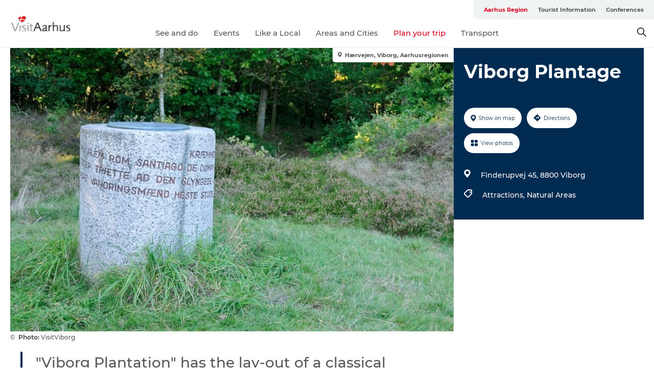

--- FILE ---
content_type: text/html; charset=utf-8
request_url: https://www.visitaarhus.com/aarhus-region/plan-your-trip/viborg-plantage-gdk601094
body_size: 36788
content:
<!DOCTYPE html><html lang="en" class=""><head><meta charSet="UTF-8"/><meta http-equiv="X-UA-Compatible" content="IE=edge"/><meta name="viewport" content="width=device-width, initial-scale=1.0, maximum-scale=1.0"/><title>Viborg Plantage</title><meta name="title" content="Viborg Plantage"/><meta name="description" content="&quot;Viborg Plantation&quot; has the lay-out of a classical plantation with long straight lines."/><meta name="keywords" content="https://files.guidedanmark.org/files/482/482_310162.jpg"/><link rel="canonical" href="https://www.visitaarhus.com/aarhus-region/plan-your-trip/viborg-plantage-gdk601094"/><link rel="image_src" href="https://files.guidedanmark.org/files/482/482_310162.jpg"/><meta property="og:site_name" content="VisitAarhus"/><meta property="og:url" content="https://www.visitaarhus.com/aarhus-region/plan-your-trip/viborg-plantage-gdk601094"/><meta property="og:image" content="https://files.guidedanmark.org/files/482/482_310162.jpg"/><meta property="og:image:url" content="https://files.guidedanmark.org/files/482/482_310162.jpg"/><meta name="twitter:card" content="summary_large_image"/><meta name="twitter:title" content="Viborg Plantage"/><meta name="twitter:description" content="&quot;Viborg Plantation&quot; has the lay-out of a classical plantation with long straight lines."/><meta name="twitter:url" content="https://www.visitaarhus.com/aarhus-region/plan-your-trip/viborg-plantage-gdk601094"/><meta name="twitter:image" content="https://files.guidedanmark.org/files/482/482_310162.jpg"/><script type="application/ld+json">{"@context":"https://schema.org","@graph":[{"@type":"Product","name":"Viborg Plantage","address":{"@type":"PostalAddress","streetAddress":"Finderupvej 45","postalCode":"8800"},"geo":{"@type":"GeoCoordinates","latitude":"56.4302201","longitude":"9.3692184"},"image":{"@type":"ImageObject","url":"https://files.guidedanmark.org/files/482/482_310162.jpg"}}]}</script><meta name="google-site-verification" content="_4YlPhtGLQxtRmmJUVQMqLQ_Z2mzmVJk3X6E4VSdvqM"/><meta name="google-site-verification" content="_4YlPhtGLQxtRmmJUVQMqLQ_Z2mzmVJk3X6E4VSdvqM"/><meta name="formular" content="&lt;div id=&quot;sn-f1dcef6f-c522-4a73-9c80-d68de36c4cfe&quot;&gt;&lt;/div&gt;"/><script>dataLayer=[];</script><script class="google-tag-manager">
          (function(w,d,s,l,i){w[l]=w[l]||[];w[l].push({'gtm.start':
            new Date().getTime(),event:'gtm.js'});var f=d.getElementsByTagName(s)[0],
            j=d.createElement(s),dl=l!='dataLayer'?'&l='+l:'';j.async=true;j.src=
            'https://www.googletagmanager.com/gtm.js?id='+i+dl;f.parentNode.insertBefore(j,f);
          })(window,document,'script','dataLayer','GTM-PFBDMCW');
            </script><script type="text/javascript">!function(){"use strict";function l(e){for(var t=e,r=0,n=document.cookie.split(";");r<n.length;r++){var o=n[r].split("=");if(o[0].trim()===t)return o[1]}}function s(e){return localStorage.getItem(e)}function u(e){return window[e]}function A(e,t){e=document.querySelector(e);return t?null==e?void 0:e.getAttribute(t):null==e?void 0:e.textContent}var e=window,t=document,r="script",n="dataLayer",o="https://vcdezrtt.visitaarhus.dk",a="",i="evcdezrtt",c="dobbmym=HRBPPTEpTiJCPiNNM0IVS0ZaQ1wBCl4AHQcbDgQFER4BB1weDg%3D%3D",g="stapeUserId",v="",E="",d=!1;try{var d=!!g&&(m=navigator.userAgent,!!(m=new RegExp("Version/([0-9._]+)(.*Mobile)?.*Safari.*").exec(m)))&&16.4<=parseFloat(m[1]),f="stapeUserId"===g,I=d&&!f?function(e,t,r){void 0===t&&(t="");var n={cookie:l,localStorage:s,jsVariable:u,cssSelector:A},t=Array.isArray(t)?t:[t];if(e&&n[e])for(var o=n[e],a=0,i=t;a<i.length;a++){var c=i[a],c=r?o(c,r):o(c);if(c)return c}else console.warn("invalid uid source",e)}(g,v,E):void 0;d=d&&(!!I||f)}catch(e){console.error(e)}var m=e,g=(m[n]=m[n]||[],m[n].push({"gtm.start":(new Date).getTime(),event:"gtm.js"}),t.getElementsByTagName(r)[0]),v=I?"&bi="+encodeURIComponent(I):"",E=t.createElement(r),f=(d&&(i=8<i.length?i.replace(/([a-z]{8}$)/,"kp$1"):"kp"+i),!d&&a?a:o);E.async=!0,E.src=f+"/"+i+".js?"+c+v,null!=(e=g.parentNode)&&e.insertBefore(E,g)}();</script><script id="CookieConsent" src="https://policy.app.cookieinformation.com/uc.js" data-culture="EN" type="text/javascript" defer="" async=""></script><script src="https://www.google.com/recaptcha/api.js?render=re6LcAQtErAAAAAB4A__SJEmWGyszubotoR8sksx9N_site_key" async=""></script><link rel="icon" href="/static/images/favicon.ico" type="image/x-icon"/><meta name="next-head-count" content="28"/><link rel="preload" href="/_next/static/media/8858de35be6d63bd-s.p.ttf" as="font" type="font/ttf" crossorigin="anonymous" data-next-font="size-adjust"/><link rel="preload" href="/_next/static/media/ade88f670a4a93e2-s.p.woff2" as="font" type="font/woff2" crossorigin="anonymous" data-next-font="size-adjust"/><link rel="preload" href="/_next/static/media/7f4e2cacbacd7c77-s.p.woff" as="font" type="font/woff" crossorigin="anonymous" data-next-font="size-adjust"/><link rel="preload" href="/_next/static/media/fe6ff1c8e748122a-s.p.woff2" as="font" type="font/woff2" crossorigin="anonymous" data-next-font="size-adjust"/><link rel="preload" href="/_next/static/media/9671873632b769ea-s.p.woff2" as="font" type="font/woff2" crossorigin="anonymous" data-next-font="size-adjust"/><link rel="preload" href="/_next/static/media/0020fb129ebc950b-s.p.woff2" as="font" type="font/woff2" crossorigin="anonymous" data-next-font="size-adjust"/><link rel="preload" href="/_next/static/css/f9783be563079af7.css" as="style"/><link rel="stylesheet" href="/_next/static/css/f9783be563079af7.css" data-n-g=""/><noscript data-n-css=""></noscript><script defer="" nomodule="" src="/_next/static/chunks/polyfills-78c92fac7aa8fdd8.js"></script><script defer="" src="/_next/static/chunks/24434.2d78b39796aef039.js"></script><script defer="" src="/_next/static/chunks/90180.2cd874d1f8a55392.js"></script><script defer="" src="/_next/static/chunks/89311.d4a83a9b96968818.js"></script><script defer="" src="/_next/static/chunks/52576.7c1155037314c9e5.js"></script><script defer="" src="/_next/static/chunks/69305.95e9ec2f7430440a.js"></script><script defer="" src="/_next/static/chunks/16487.c8405206fde0bf11.js"></script><script defer="" src="/_next/static/chunks/61263.cd3f37a049f1982f.js"></script><script defer="" src="/_next/static/chunks/75fc9c18-295119e68f43c671.js"></script><script defer="" src="/_next/static/chunks/22135.5b23275e4359771f.js"></script><script defer="" src="/_next/static/chunks/88035.a55b00c408bb73af.js"></script><script defer="" src="/_next/static/chunks/77654.f3f2dda92b6acb47.js"></script><script defer="" src="/_next/static/chunks/33996.2229128561d62e70.js"></script><script defer="" src="/_next/static/chunks/38606.c791e11a42e15f83.js"></script><script defer="" src="/_next/static/chunks/73999.f214e8f8ebe5101d.js"></script><script defer="" src="/_next/static/chunks/66518.8241159cdeb0e19e.js"></script><script defer="" src="/_next/static/chunks/42911.663eb074ad65fed6.js"></script><script defer="" src="/_next/static/chunks/7969.600288e47a18f32f.js"></script><script defer="" src="/_next/static/chunks/20349.72af27da3c31588d.js"></script><script defer="" src="/_next/static/chunks/407.b80e1eb57de02bcf.js"></script><script defer="" src="/_next/static/chunks/46473.9af10905805760a8.js"></script><script defer="" src="/_next/static/chunks/45849.741acc0402931615.js"></script><script defer="" src="/_next/static/chunks/10613.16507b36973a2d41.js"></script><script defer="" src="/_next/static/chunks/6462.c12763e89d8a44ae.js"></script><script defer="" src="/_next/static/chunks/84041.d231d3637cdb2731.js"></script><script defer="" src="/_next/static/chunks/32299.3c4b62ae9e1c2bb9.js"></script><script src="/_next/static/chunks/webpack-63856f52277dde65.js" defer=""></script><script src="/_next/static/chunks/framework-f0918f007280e2a4.js" defer=""></script><script src="/_next/static/chunks/main-e4ec7a994fac8df8.js" defer=""></script><script src="/_next/static/chunks/pages/_app-dfcb281616405551.js" defer=""></script><script src="/_next/static/chunks/72776-dd4a5de0c04d1828.js" defer=""></script><script src="/_next/static/chunks/51294-fba5ba782f69c0c1.js" defer=""></script><script src="/_next/static/chunks/pages/drupal-f757f6edd3d96ab6.js" defer=""></script><script src="/_next/static/Zjv5mXCyUl0txeRh-pJrf/_buildManifest.js" defer=""></script><script src="/_next/static/Zjv5mXCyUl0txeRh-pJrf/_ssgManifest.js" defer=""></script><style data-styled="" data-styled-version="6.0.5">.gYcIVp a{padding:6px;position:absolute;top:-40px;left:0px;color:#c0c0c0;border-right:1px solid #7ba8a1;border-bottom:1px solid #7ba8a1;border-bottom-right-radius:8px;background:#df041f;-webkit-transition:top 1s ease-out;transition:top 1s ease-out;z-index:100;}/*!sc*/
.gYcIVp a:focus{position:absolute;left:0px;top:0px;-webkit-transition:top 0.1s ease-in;transition:top 0.1s ease-in;}/*!sc*/
@media (prefers-reduced-motion: reduce){.gYcIVp a{transition-duration:0.001ms!important;}}/*!sc*/
@media print{.gYcIVp{display:none;}}/*!sc*/
data-styled.g4[id="sc-521c778a-3"]{content:"gYcIVp,"}/*!sc*/
.fnpHaN{background-color:#FFF;}/*!sc*/
data-styled.g12[id="sc-1c46d5dd-5"]{content:"fnpHaN,"}/*!sc*/
.btXcuZ{width:100%;height:65px;background-color:#df041f;display:flex;justify-content:center;align-content:center;align-items:center;}/*!sc*/
data-styled.g13[id="sc-1c46d5dd-6"]{content:"btXcuZ,"}/*!sc*/
.kjVbdK{font-size:14px;font-weight:bold;line-height:18px;color:white;}/*!sc*/
data-styled.g14[id="sc-1c46d5dd-7"]{content:"kjVbdK,"}/*!sc*/
.iMgDDq{padding:0 7px;display:flex;justify-content:center;align-items:center;align-content:center;}/*!sc*/
.iMgDDq a{color:white;display:inline-block;padding:0 7px;}/*!sc*/
.iMgDDq svg path{fill:white;}/*!sc*/
.iMgDDq a[title="tiktok"]>svg{width:20px;height:20px;}/*!sc*/
.iMgDDq a[title="tiktok"]{padding-left:2px!important;}/*!sc*/
data-styled.g15[id="sc-1c46d5dd-8"]{content:"iMgDDq,"}/*!sc*/
.buaBos{border-top:2px solid rgb(231, 234, 236);padding:15px 0px;margin-top:40px;display:flex;align-items:center;align-content:center;font-size:14px;}/*!sc*/
@media (max-width: 47.9375em){.buaBos{font-size:12px;flex-direction:column;}}/*!sc*/
data-styled.g16[id="sc-1c46d5dd-9"]{content:"buaBos,"}/*!sc*/
.yMZwZ{display:flex;align-content:center;align-items:center;}/*!sc*/
@media (max-width: 47.9375em){.yMZwZ{margin:10px 0 20px;}}/*!sc*/
@media (min-width: 48em){.yMZwZ{margin:0 20px;flex:1;}}/*!sc*/
.yMZwZ a{cursor:pointer;margin:0 20px;color:#585858;}/*!sc*/
.yMZwZ a:hover{color:#df041f;}/*!sc*/
data-styled.g18[id="sc-1c46d5dd-11"]{content:"yMZwZ,"}/*!sc*/
.dTjGyd{padding:20px 0;}/*!sc*/
@media (max-width: 47.9375em){.dTjGyd{font-size:14px;}}/*!sc*/
data-styled.g19[id="sc-1c46d5dd-12"]{content:"dTjGyd,"}/*!sc*/
.ciIioz h2{font-size:14px;font-weight:700;margin-bottom:20px;}/*!sc*/
data-styled.g20[id="sc-1c46d5dd-13"]{content:"ciIioz,"}/*!sc*/
.bFerkM{list-style:none;padding:0;}/*!sc*/
.bFerkM li{margin:15px 0;}/*!sc*/
.bFerkM a{color:#585858;}/*!sc*/
.bFerkM a:hover{color:#df041f;}/*!sc*/
data-styled.g21[id="sc-1c46d5dd-14"]{content:"bFerkM,"}/*!sc*/
.kKnrtv{position:relative;border-bottom:1px solid rgb(240, 241, 243);background-color:#FFF;width:100vw;top:0;transition:all 0.3s;}/*!sc*/
.kKnrtv >div{display:flex;align-items:center;height:100%;}/*!sc*/
.kKnrtv.sticky{position:fixed;z-index:20;}/*!sc*/
@media print{.kKnrtv.sticky{display:none;}}/*!sc*/
@media (max-width: 47.9375em){.kKnrtv{height:44px;}}/*!sc*/
data-styled.g37[id="sc-1c46d5dd-30"]{content:"kKnrtv,"}/*!sc*/
.jOAfxs{width:200px;padding:6px 20px;position:sticky;top:0;}/*!sc*/
.jOAfxs img{max-width:100%;max-height:50px;}/*!sc*/
data-styled.g38[id="sc-1c46d5dd-31"]{content:"jOAfxs,"}/*!sc*/
.eUDiup{flex:1;display:flex;flex-direction:column;height:100%;}/*!sc*/
.eUDiup a{text-decoration:none;color:#585858;}/*!sc*/
.eUDiup a:hover{color:#df041f;}/*!sc*/
data-styled.g58[id="sc-1c46d5dd-51"]{content:"eUDiup,"}/*!sc*/
.jUqpBg{align-self:flex-end;border-bottom-left-radius:10px;background-color:#eff3f4;}/*!sc*/
.jUqpBg ul{padding:0 10px;margin:0;}/*!sc*/
.jUqpBg ul li{display:inline-block;list-style:none;}/*!sc*/
.jUqpBg ul li.inactive >a{display:none;}/*!sc*/
.jUqpBg ul li.active >a{color:#df041f;}/*!sc*/
.jUqpBg ul li a{display:block;font-size:11px;font-weight:bold;padding:12px 10px;}/*!sc*/
data-styled.g59[id="sc-1c46d5dd-52"]{content:"jUqpBg,"}/*!sc*/
.bAtWEE{align-self:center;flex:1;display:flex;width:100%;position:relative;top:0;background-color:#FFF;}/*!sc*/
.bAtWEE ul{padding:0;}/*!sc*/
.bAtWEE ul.secondary-menu{flex:1;text-align:center;}/*!sc*/
.bAtWEE ul.search-menu{min-width:200px;text-align:right;}/*!sc*/
.bAtWEE ul li{display:inline-block;vertical-align:middle;list-style:none;padding:0 15px;}/*!sc*/
.bAtWEE ul li a{font-size:15px;padding:0;}/*!sc*/
.bAtWEE ul li.active >a{color:#df041f;}/*!sc*/
data-styled.g60[id="sc-1c46d5dd-53"]{content:"bAtWEE,"}/*!sc*/
.bPiEZp{cursor:pointer;}/*!sc*/
.bPiEZp span{display:none;}/*!sc*/
data-styled.g68[id="sc-1c46d5dd-61"]{content:"bPiEZp,"}/*!sc*/
.jWQKaT{display:flex;justify-content:space-between;align-content:center;align-items:center;}/*!sc*/
.jWQKaT >div{margin:10px 0;}/*!sc*/
data-styled.g69[id="sc-1c46d5dd-62"]{content:"jWQKaT,"}/*!sc*/
html{line-height:1.15;-webkit-text-size-adjust:100%;}/*!sc*/
body{margin:0;}/*!sc*/
main{display:block;}/*!sc*/
h1{font-size:2em;margin:0.67em 0;}/*!sc*/
hr{box-sizing:content-box;height:0;overflow:visible;}/*!sc*/
pre{font-family:monospace,monospace;font-size:1em;}/*!sc*/
a{background-color:transparent;}/*!sc*/
abbr[title]{border-bottom:none;text-decoration:underline;text-decoration:underline dotted;}/*!sc*/
b,strong{font-weight:bolder;}/*!sc*/
code,kbd,samp{font-family:monospace,monospace;font-size:1em;}/*!sc*/
small{font-size:80%;}/*!sc*/
sub,sup{font-size:75%;line-height:0;position:relative;vertical-align:baseline;}/*!sc*/
sub{bottom:-0.25em;}/*!sc*/
sup{top:-0.5em;}/*!sc*/
img{border-style:none;}/*!sc*/
button,input,optgroup,select,textarea{font-family:inherit;font-size:100%;line-height:1.15;margin:0;}/*!sc*/
button,input{overflow:visible;}/*!sc*/
button,select{text-transform:none;}/*!sc*/
button,[type="button"],[type="reset"],[type="submit"]{-webkit-appearance:button;}/*!sc*/
button::-moz-focus-inner,[type="button"]::-moz-focus-inner,[type="reset"]::-moz-focus-inner,[type="submit"]::-moz-focus-inner{border-style:none;padding:0;}/*!sc*/
button:-moz-focusring,[type="button"]:-moz-focusring,[type="reset"]:-moz-focusring,[type="submit"]:-moz-focusring{outline:1px dotted ButtonText;}/*!sc*/
fieldset{padding:0.35em 0.75em 0.625em;}/*!sc*/
legend{box-sizing:border-box;color:inherit;display:table;max-width:100%;padding:0;white-space:normal;}/*!sc*/
progress{vertical-align:baseline;}/*!sc*/
textarea{overflow:auto;}/*!sc*/
[type="checkbox"],[type="radio"]{box-sizing:border-box;padding:0;}/*!sc*/
[type="number"]::-webkit-inner-spin-button,[type="number"]::-webkit-outer-spin-button{height:auto;}/*!sc*/
[type="search"]{-webkit-appearance:textfield;outline-offset:-2px;}/*!sc*/
[type="search"]::-webkit-search-decoration{-webkit-appearance:none;}/*!sc*/
::-webkit-file-upload-button{-webkit-appearance:button;font:inherit;}/*!sc*/
details{display:block;}/*!sc*/
summary{display:list-item;}/*!sc*/
template{display:none;}/*!sc*/
[hidden]{display:none;}/*!sc*/
data-styled.g70[id="sc-global-ecVvVt1"]{content:"sc-global-ecVvVt1,"}/*!sc*/
*{box-sizing:border-box;}/*!sc*/
*:before,*:after{box-sizing:border-box;}/*!sc*/
body{font-family:'Montserrat',Verdana,Arial,sans-serif;color:#585858;background-color:#FFF;line-height:1.3;font-weight:500;width:100%;max-width:100vw;overflow-x:hidden;}/*!sc*/
body.freeze-scroll{overflow:hidden;}/*!sc*/
@media (max-width: 47.9375em){body{margin-top:44px;}}/*!sc*/
p:last-child{margin-top:0;}/*!sc*/
img{display:block;max-width:100%;height:auto;}/*!sc*/
.text-container a{text-decoration:underline;}/*!sc*/
a{text-decoration:none;color:#e70013;transition:all 0.3s;}/*!sc*/
a:hover{color:#e47442;}/*!sc*/
a.link-icon:before{content:"";display:inline-block;width:18px;height:18px;background-size:100%;background-color:#e70013;background-position:center;background-repeat:no-repeat;margin-right:4px;position:relative;}/*!sc*/
a.link-icon.link-internal:before{top:4px;background-image:url(/static/images/svg/internalLinkMask.svg);}/*!sc*/
a.link-icon.link-mailto:before,a.link-icon.link-external:before{background-image:url(/static/images/svg/linkoutMaskWhite.svg);}/*!sc*/
.paragraph{margin-top:40px;margin-bottom:40px;}/*!sc*/
.paragraph:first-child{margin-top:0;}/*!sc*/
.text-align-right{text-align:right;}/*!sc*/
.text-align-left{text-align:left;}/*!sc*/
.text-align-center{text-align:center;}/*!sc*/
.text-align-justify{text-align:justify;}/*!sc*/
.txt-size-regular{font-weight:400;}/*!sc*/
.txt-size-medium{font-weight:500;}/*!sc*/
.txt-size-bold{font-weight:600;}/*!sc*/
.txt-size-semi-bold{font-weight:700;}/*!sc*/
@keyframes menuOpen{from{height:0px;}to{height:calc(100vh - 100%);}}/*!sc*/
@keyframes highlight{from{background-color:rgba(0,0,0,0.1);}to{background-color:rgba(0,0,0,0);}}/*!sc*/
@media (max-width: 47.9375em){.paragraph.paragraph--columns-2 .paragraph.paragraph--highlight-image,.paragraph.paragraph--columns-3 .paragraph.paragraph--highlight-image{margin-left:-20px;margin-right:-20px;}}/*!sc*/
data-styled.g71[id="sc-global-kxOjPr1"]{content:"sc-global-kxOjPr1,"}/*!sc*/
.jBVDfF{position:fixed;font-size:1px;color:#fff;width:1px;height:1px;overflow:hidden;top:-1px;left:-1px;z-index:99999;}/*!sc*/
data-styled.g72[id="sc-6945e261-0"]{content:"jBVDfF,"}/*!sc*/
.camETg{display:inline-block;width:40px;height:40px;background-size:cover;background-position:center;border-radius:50%;margin-bottom:10px;}/*!sc*/
@media (min-width: 48em){.camETg{margin-bottom:0;margin-right:20px;}}/*!sc*/
.camETg.small{width:16px;height:16px;margin-right:10px;}/*!sc*/
data-styled.g281[id="sc-d279e38c-29"]{content:"camETg,"}/*!sc*/
.enWcTi{padding:14px 15px;cursor:pointer;border:1px solid rgb(225, 226, 227);background-color:rgb(234, 236, 238);display:flex;align-content:center;align-items:center;width:100%;}/*!sc*/
@media (min-width: 48em){.enWcTi{width:30%;}}/*!sc*/
.enWcTi .language-name{flex:1;}/*!sc*/
.enWcTi:after{height:11px;width:11px;border-top:1px solid rgb(193, 196, 199);border-right:1px solid rgb(193, 196, 199);transform:rotate(45deg);content:"";display:block;}/*!sc*/
data-styled.g283[id="sc-d279e38c-31"]{content:"enWcTi,"}/*!sc*/
.gEMIVp{position:relative;padding-left:20px;padding-right:20px;}/*!sc*/
.gEMIVp.xs-1{width:8.33333%;min-width:8.33333%;}/*!sc*/
.gEMIVp.xs-2{width:16.66667%;min-width:16.66667%;}/*!sc*/
.gEMIVp.xs-3{width:25.00000%;min-width:25.00000%;}/*!sc*/
.gEMIVp.xs-4{width:33.33333%;min-width:33.33333%;}/*!sc*/
.gEMIVp.xs-5{width:41.66667%;min-width:41.66667%;}/*!sc*/
.gEMIVp.xs-6{width:50.00000%;min-width:50.00000%;}/*!sc*/
.gEMIVp.xs-7{width:58.33333%;min-width:58.33333%;}/*!sc*/
.gEMIVp.xs-8{width:66.66667%;min-width:66.66667%;}/*!sc*/
.gEMIVp.xs-9{width:75.00000%;min-width:75.00000%;}/*!sc*/
.gEMIVp.xs-10{width:83.33333%;min-width:83.33333%;}/*!sc*/
.gEMIVp.xs-11{width:91.66667%;min-width:91.66667%;}/*!sc*/
.gEMIVp.xs-12{width:100.00000%;min-width:100.00000%;}/*!sc*/
@media (min-width: 23.5em){.gEMIVp.sm-1{width:8.33333%;min-width:8.33333%;}.gEMIVp.sm-2{width:16.66667%;min-width:16.66667%;}.gEMIVp.sm-3{width:25.00000%;min-width:25.00000%;}.gEMIVp.sm-4{width:33.33333%;min-width:33.33333%;}.gEMIVp.sm-5{width:41.66667%;min-width:41.66667%;}.gEMIVp.sm-6{width:50.00000%;min-width:50.00000%;}.gEMIVp.sm-7{width:58.33333%;min-width:58.33333%;}.gEMIVp.sm-8{width:66.66667%;min-width:66.66667%;}.gEMIVp.sm-9{width:75.00000%;min-width:75.00000%;}.gEMIVp.sm-10{width:83.33333%;min-width:83.33333%;}.gEMIVp.sm-11{width:91.66667%;min-width:91.66667%;}.gEMIVp.sm-12{width:100.00000%;min-width:100.00000%;}}/*!sc*/
@media (min-width: 48em){.gEMIVp.md-1{width:8.33333%;min-width:8.33333%;}.gEMIVp.md-2{width:16.66667%;min-width:16.66667%;}.gEMIVp.md-3{width:25.00000%;min-width:25.00000%;}.gEMIVp.md-4{width:33.33333%;min-width:33.33333%;}.gEMIVp.md-5{width:41.66667%;min-width:41.66667%;}.gEMIVp.md-6{width:50.00000%;min-width:50.00000%;}.gEMIVp.md-7{width:58.33333%;min-width:58.33333%;}.gEMIVp.md-8{width:66.66667%;min-width:66.66667%;}.gEMIVp.md-9{width:75.00000%;min-width:75.00000%;}.gEMIVp.md-10{width:83.33333%;min-width:83.33333%;}.gEMIVp.md-11{width:91.66667%;min-width:91.66667%;}.gEMIVp.md-12{width:100.00000%;min-width:100.00000%;}}/*!sc*/
@media (min-width: 64em){.gEMIVp.lg-1{width:8.33333%;min-width:8.33333%;}.gEMIVp.lg-2{width:16.66667%;min-width:16.66667%;}.gEMIVp.lg-3{width:25.00000%;min-width:25.00000%;}.gEMIVp.lg-4{width:33.33333%;min-width:33.33333%;}.gEMIVp.lg-5{width:41.66667%;min-width:41.66667%;}.gEMIVp.lg-6{width:50.00000%;min-width:50.00000%;}.gEMIVp.lg-7{width:58.33333%;min-width:58.33333%;}.gEMIVp.lg-8{width:66.66667%;min-width:66.66667%;}.gEMIVp.lg-9{width:75.00000%;min-width:75.00000%;}.gEMIVp.lg-10{width:83.33333%;min-width:83.33333%;}.gEMIVp.lg-11{width:91.66667%;min-width:91.66667%;}.gEMIVp.lg-12{width:100.00000%;min-width:100.00000%;}}/*!sc*/
@media (min-width: 82.5em){.gEMIVp.xl-1{width:8.33333%;min-width:8.33333%;}.gEMIVp.xl-2{width:16.66667%;min-width:16.66667%;}.gEMIVp.xl-3{width:25.00000%;min-width:25.00000%;}.gEMIVp.xl-4{width:33.33333%;min-width:33.33333%;}.gEMIVp.xl-5{width:41.66667%;min-width:41.66667%;}.gEMIVp.xl-6{width:50.00000%;min-width:50.00000%;}.gEMIVp.xl-7{width:58.33333%;min-width:58.33333%;}.gEMIVp.xl-8{width:66.66667%;min-width:66.66667%;}.gEMIVp.xl-9{width:75.00000%;min-width:75.00000%;}.gEMIVp.xl-10{width:83.33333%;min-width:83.33333%;}.gEMIVp.xl-11{width:91.66667%;min-width:91.66667%;}.gEMIVp.xl-12{width:100.00000%;min-width:100.00000%;}}/*!sc*/
data-styled.g328[id="sc-bb566763-28"]{content:"gEMIVp,"}/*!sc*/
.hPpxAZ{width:100%;max-width:100%;margin-right:auto;margin-left:auto;padding-left:1.25em;padding-right:1.25em;transition:all 0.3s;}/*!sc*/
@media (min-width: 23.5em){.hPpxAZ{width:100%;}}/*!sc*/
@media (min-width: 48em){.hPpxAZ{width:46.75em;}}/*!sc*/
@media (min-width: 64em){.hPpxAZ{width:61.5em;}}/*!sc*/
@media (min-width: 82.5em){.hPpxAZ{width:80em;}}/*!sc*/
data-styled.g329[id="sc-bb566763-29"]{content:"hPpxAZ,"}/*!sc*/
.kLBSZd{max-width:1450px;margin-right:auto;margin-left:auto;padding-left:1.25em;padding-right:1.25em;transition:all 0.3s;}/*!sc*/
.kLBSZd.no-padding{padding:0;}/*!sc*/
data-styled.g339[id="sc-bb566763-39"]{content:"kLBSZd,"}/*!sc*/
.cBBUa-D{display:flex;flex-direction:row;flex-wrap:wrap;margin-left:-20px;margin-right:-20px;min-width:100%;}/*!sc*/
data-styled.g374[id="sc-bb566763-74"]{content:"cBBUa-D,"}/*!sc*/
.bAZmJe{max-width:800px;margin-right:auto;margin-left:auto;padding-left:1.25em;padding-right:1.25em;}/*!sc*/
.bAZmJe.text-left{margin-left:0;padding-left:0;text-align:left;}/*!sc*/
.bAZmJe.text-right{margin-right:0;padding-right:0;text-align:right;}/*!sc*/
.bAZmJe.text-center{text-align:center;}/*!sc*/
.bAZmJe h1{font-weight:900;font-size:40px;letter-spacing:-0.5px;}/*!sc*/
@media (max-width: 47.9375em){.bAZmJe h1{font-size:26px;}}/*!sc*/
.bAZmJe h2{font-weight:700;font-size:25px;letter-spacing:-0.5px;}/*!sc*/
@media (max-width: 47.9375em){.bAZmJe h2{font-size:19px;}}/*!sc*/
.bAZmJe h3,.bAZmJe h4{font-weight:700;font-size:18px;letter-spacing:-0.5px;}/*!sc*/
@media (max-width: 47.9375em){.bAZmJe h3,.bAZmJe h4{font-size:16px;}}/*!sc*/
data-styled.g390[id="sc-bb566763-90"]{content:"bAZmJe,"}/*!sc*/
@media (max-width: 47.9375em){.bPGLSi{padding-left:0;padding-right:0;}}/*!sc*/
data-styled.g459[id="sc-f8176ca3-0"]{content:"bPGLSi,"}/*!sc*/
.igLRvm{padding-bottom:2.5em;}/*!sc*/
.igLRvm .padding-0{padding:0;}/*!sc*/
@media (max-width: 63.9375em){.igLRvm{margin-top:55px;}}/*!sc*/
data-styled.g460[id="sc-f8176ca3-1"]{content:"igLRvm,"}/*!sc*/
.iaWucu{width:70%;display:flex;}/*!sc*/
@media (max-width: 63.9375em){.iaWucu{width:65%;}}/*!sc*/
@media (max-width: 47.9375em){.iaWucu{width:100%;}}/*!sc*/
data-styled.g461[id="sc-f8176ca3-2"]{content:"iaWucu,"}/*!sc*/
@media (max-width: 47.9375em){.hiHBVT{width:100%;}}/*!sc*/
data-styled.g462[id="sc-f8176ca3-3"]{content:"hiHBVT,"}/*!sc*/
@media (max-width: 47.9375em){.dTQpbO{padding-left:0;padding-right:0;}}/*!sc*/
data-styled.g463[id="sc-f8176ca3-4"]{content:"dTQpbO,"}/*!sc*/
.kTabag{width:70%;height:555px;min-height:555px;position:relative;float:left;margin-bottom:40px;}/*!sc*/
@media (max-width: 63.9375em){.kTabag{width:65%;}}/*!sc*/
@media (max-width: 47.9375em){.kTabag{width:100%;height:210px;min-height:210px;margin-bottom:0;float:none;}}/*!sc*/
data-styled.g464[id="sc-f8176ca3-5"]{content:"kTabag,"}/*!sc*/
.eymwOi{height:100%;width:100%;position:relative;}/*!sc*/
.eymwOi img{width:100%;height:100%;object-fit:cover;}/*!sc*/
.eymwOi span{z-index:1;position:absolute;top:0;left:0;background:#a3eabf;color:#07203b;padding:11px 10px;border-radius:0 0 5px 0;font-size:10px;font-weight:bold;line-height:11px;}/*!sc*/
data-styled.g465[id="sc-f8176ca3-6"]{content:"eymwOi,"}/*!sc*/
.kKgnec{width:30%;background-color:#022b52;padding:25px 35px 20px 35px;color:#ffffff;float:right;position:relative;}/*!sc*/
@media (max-width: 82.4375em){.kKgnec{padding:25px 20px 20px 20px;}}/*!sc*/
@media (max-width: 63.9375em){.kKgnec{width:35%;}}/*!sc*/
@media (max-width: 47.9375em){.kKgnec{width:100%;float:none;position:inherit;text-align:center;padding:50px 20px 20px 20px;}}/*!sc*/
data-styled.g467[id="sc-f8176ca3-8"]{content:"kKgnec,"}/*!sc*/
.iVLTu{position:sticky;top:55px;padding:30px 35px 35px 35px;}/*!sc*/
@media (max-width: 82.4375em){.iVLTu{padding:30px 20px 35px 20px;}}/*!sc*/
@media (max-width: 63.9375em){.iVLTu{width:35%;}}/*!sc*/
@media (max-width: 47.9375em){.iVLTu{width:100%;position:inherit;padding:30px 20px 30px 20px;}}/*!sc*/
data-styled.g468[id="sc-f8176ca3-9"]{content:"iVLTu,"}/*!sc*/
.kGVlIW{font-size:36px;line-height:42px;margin:0;}/*!sc*/
@media (max-width: 47.9375em){.kGVlIW{font-size:26px;line-height:32px;}}/*!sc*/
data-styled.g472[id="sc-f8176ca3-13"]{content:"kGVlIW,"}/*!sc*/
.julIoh{display:flex;flex-wrap:wrap;justify-content:flex-start;margin:0 0 20px 0;}/*!sc*/
@media (max-width: 23.4375em){.julIoh{width:100%;justify-content:space-around;margin:0 -10px 20px -10px;width:auto;}}/*!sc*/
data-styled.g473[id="sc-f8176ca3-14"]{content:"julIoh,"}/*!sc*/
.fefxPf{padding:30px 0 0 0;}/*!sc*/
.fefxPf:empty{padding:0;}/*!sc*/
.fefxPf button{margin:0 0 20px 0!important;}/*!sc*/
.fefxPf a:last-child button{margin-bottom:0px!important;}/*!sc*/
data-styled.g474[id="sc-f8176ca3-15"]{content:"fefxPf,"}/*!sc*/
.gtssAg{cursor:pointer;display:flex;justify-content:center;align-items:center;border:none;color:#022b52;}/*!sc*/
.gtssAg:last-of-type{margin:0 0 10px 0;}/*!sc*/
data-styled.g475[id="sc-f8176ca3-16"]{content:"gtssAg,"}/*!sc*/
.hiXYwN{border-radius:35px;background:#ffffff;margin:0 10px 10px 0;padding:0;}/*!sc*/
.hiXYwN svg{margin:0 5px 0 0;}/*!sc*/
.hiXYwN svg path{fill:#022b52;}/*!sc*/
.hiXYwN .btn-round-content{padding:13px;margin:0;color:inherit;font-size:10px;line-height:11px;display:flex;justify-content:center;align-items:center;}/*!sc*/
@media (max-width: 23.4375em){.hiXYwN{margin:0 0 10px 0;}.hiXYwN .btn-round-content{padding:13px 10px;}}/*!sc*/
data-styled.g476[id="sc-f8176ca3-17"]{content:"hiXYwN,"}/*!sc*/
.kIlebw{z-index:9;position:relative;}/*!sc*/
.kIlebw.no-image{margin-top:0;}/*!sc*/
data-styled.g478[id="sc-f8176ca3-19"]{content:"kIlebw,"}/*!sc*/
.byCEMc{padding:0 40px 0 30px;font-size:28px;line-height:42px;text-align:left;margin-bottom:50px;position:relative;}/*!sc*/
.byCEMc:before{content:" ";position:absolute;left:0;height:100%;width:4px;background-color:#022b52;}/*!sc*/
@media (max-width: 47.9375em){.byCEMc{font-size:18px;line-height:30px;margin-bottom:0;}}/*!sc*/
data-styled.g479[id="sc-f8176ca3-20"]{content:"byCEMc,"}/*!sc*/
.jiBwhG{font-size:18px;line-height:28px;margin-top:15px;margin-bottom:25px;word-break:break-word;}/*!sc*/
@media (max-width: 47.9375em){.jiBwhG{font-size:16px;line-height:26px;}}/*!sc*/
.jiBwhG a{word-break:break-word;}/*!sc*/
.jiBwhG h1,.jiBwhG h2,.jiBwhG h3,.jiBwhG h4{margin:23px 0 10px 0;}/*!sc*/
.jiBwhG h2{font-size:21px;line-height:25px;}/*!sc*/
.jiBwhG p{margin:0 0 18px 0;}/*!sc*/
@media (max-width: 47.9375em){.jiBwhG p{margin:0 0 16px 0;}}/*!sc*/
data-styled.g480[id="sc-f8176ca3-21"]{content:"jiBwhG,"}/*!sc*/
.fuXQAW{font-size:12px;line-height:13px;margin:5px 0 0 0;}/*!sc*/
.fuXQAW span{font-weight:bold;}/*!sc*/
@media (max-width: 47.9375em){.fuXQAW{color:#aabccd;text-align:center;background-color:#022b52;margin:0;padding:5px 0 0 0;}}/*!sc*/
data-styled.g481[id="sc-f8176ca3-22"]{content:"fuXQAW,"}/*!sc*/
</style></head><body><div id="__next"><main class="__className_9cab95"><div class="sc-6945e261-0 jBVDfF"> </div><div class="sc-521c778a-3 gYcIVp"><a href="#maincontent">Skip to main content</a></div><div id="sticky-header-wrap" class="sc-1c46d5dd-30 kKnrtv"><div class="sc-bb566763-39 kLBSZd no-padding container"><div class="sc-1c46d5dd-31 jOAfxs"><a class="link-internal" title="Go to homepage" href="/"><img alt="VisitAarhus" width="160" height="31" src="/sites/visitaarhus.com/files/2022-09/visitaarhus-logo-stoerre.svg" fetchpriority="auto" loading="lazy"/></a></div><div class="sc-1c46d5dd-51 eUDiup"><div class="sc-1c46d5dd-52 jUqpBg"><ul class="menu primary-menu"><li class="active"><a class="link-internal" href="/aarhus-region">Aarhus Region</a></li><li class="inactive"><a class="link-internal" href="/areas-and-cities">Areas and Cities</a></li><li class=""><a class="link-internal" href="/turistinformation">Tourist Information</a></li><li class=""><a class="link-external" target="_blank" rel="noopener" href="https://www.visitaarhusconvention.com">Conferences</a></li><li class="inactive"><a class="link-internal" href="/business/corporate">Corporate</a></li><li class="inactive"><a class="link-internal" href="/corporate/contact/employees">Contact</a></li></ul></div><div class="sc-1c46d5dd-53 bAtWEE"><ul class="menu secondary-menu"><li class=""><a class="link-internal" href="/aarhus-region/see-and-do">See and do</a></li><li class=""><a class="link-internal" href="/events-in-the-aarhus-region">Events</a></li><li class=""><a class="link-internal" href="/aarhus-region/local">Like a Local</a></li><li class=""><a class="link-internal" href="/areas-and-cities">Areas and Cities</a></li><li class="active"><a class="link-internal" href="/aarhus-region/plan-your-trip">Plan your trip</a></li><li class=""><a class="link-internal" href="/transport/transport-your-holiday-aarhus-region">Transport</a></li></ul><ul class="menu search-menu"><li><a tabindex="0" class="sc-1c46d5dd-61 bPiEZp"><svg xmlns="http://www.w3.org/2000/svg" version="1.1" viewBox="0 0 18.508 18.508" width="18"><path d="M 12.264 2.111 C 10.856 0.704 9.164 0 7.188 0 C 5.21 0 3.518 0.704 2.11 2.111 C 0.704 3.52 0 5.211 0 7.187 c 0 1.977 0.704 3.67 2.111 5.077 c 1.408 1.407 3.1 2.111 5.076 2.111 c 1.708 0 3.22 -0.54 4.538 -1.617 l 5.705 5.75 l 1.078 -1.078 l -5.75 -5.705 c 1.078 -1.318 1.617 -2.83 1.617 -4.537 c 0 -1.977 -0.704 -3.67 -2.111 -5.077 Z m -9.12 1.034 C 4.254 2.007 5.6 1.437 7.188 1.437 c 1.588 0 2.943 0.562 4.066 1.685 c 1.123 1.123 1.684 2.478 1.684 4.066 c 0 1.587 -0.561 2.942 -1.684 4.065 c -1.123 1.123 -2.478 1.684 -4.066 1.684 c -1.587 0 -2.942 -0.561 -4.065 -1.684 C 2 10.13 1.437 8.775 1.437 7.187 c 0 -1.587 0.57 -2.934 1.708 -4.042 Z" fill-rule="evenodd" stroke="none" stroke-width="1"></path></svg><span>Search</span></a></li></ul></div></div></div></div><div class="sc-bb566763-39 kLBSZd container"><div class="sc-1c46d5dd-62 jWQKaT"></div></div><div id="maincontent"><div class="sc-f8176ca3-1 igLRvm" lang="en"><div class="sc-bb566763-39 kLBSZd sc-f8176ca3-0 bPGLSi container"><div class="sc-f8176ca3-5 kTabag"><div class="sc-f8176ca3-6 eymwOi"><img src="https://gdkfiles.visitdenmark.com/files/482/482_310162.jpg?width=987" fetchpriority="auto" loading="lazy" layout="fill"/></div><div class="sc-f8176ca3-22 fuXQAW">© <!-- -->  <span>Photo<!-- -->:</span> </div></div><div class="sc-f8176ca3-8 kKgnec"><h1 class="sc-f8176ca3-13 kGVlIW">Viborg Plantage</h1></div><div top="55" class="sc-f8176ca3-8 sc-f8176ca3-9 kKgnec iVLTu"><div class="sc-f8176ca3-14 julIoh"><button class="sc-f8176ca3-16 sc-f8176ca3-17 gtssAg hiXYwN"><div class="btn-round-content"><svg width="15" height="14" viewBox="0 0 15 15" version="1.1" xmlns="http://www.w3.org/2000/svg" xmlns:xlink="http://www.w3.org/1999/xlink"><title>Shape</title><g id="Symbols" stroke="none" stroke-width="1" fill="none" fill-rule="evenodd"><g id="GDK/Mobile/Directions-(Mobile)" transform="translate(-14.000000, -13.000000)" fill="#022B52" fill-rule="nonzero"><path d="M28.5877043,19.569089 L22.0883815,13.264374 C21.7250022,12.9118753 21.1355268,12.9118753 20.7718572,13.264374 L14.2725345,19.569089 C13.9091552,19.9218692 13.9091552,20.4934126 14.2725345,20.8461929 L20.7718572,27.1509078 C21.1352365,27.5036881 21.724712,27.5036881 22.0883815,27.1509078 L28.5877043,20.8461929 C28.9510836,20.4934126 28.9510836,19.9218692 28.5877043,19.569089 Z M25.6032246,19.7142386 L23.2241565,21.9161263 C23.0795082,22.0501149 22.8447373,21.9472865 22.8447373,21.7495613 L22.8447373,20.2275308 L20.1325827,20.2275308 L20.1325827,22.0404836 C20.1325827,22.1656906 20.0314419,22.2671026 19.9065698,22.2671026 L19.0025182,22.2671026 C18.8776461,22.2671026 18.7765053,22.1656906 18.7765053,22.0404836 L18.7765053,19.7742927 C18.7765053,19.2737478 19.1813509,18.8678163 19.6805569,18.8678163 L22.8447373,18.8678163 L22.8447373,17.3457859 C22.8447373,17.148344 23.0792257,17.0452323 23.2241565,17.1792208 L25.6032246,19.3811086 C25.7001276,19.4709064 25.7001276,19.6244408 25.6032246,19.7142386 Z" id="Shape"></path></g></g></svg>Directions</div></button><button class="sc-f8176ca3-16 sc-f8176ca3-17 gtssAg hiXYwN"><div class="btn-round-content"><svg width="15" height="13" viewBox="0 0 15 14" version="1.1" xmlns="http://www.w3.org/2000/svg" xmlns:xlink="http://www.w3.org/1999/xlink"><title>Group 2</title><g id="Symbols" stroke="none" stroke-width="1" fill="none" fill-rule="evenodd"><g id="GDK/Mobile/Gallery-(Mobile)" transform="translate(-14.000000, -13.000000)" fill="#022B52"><g id="Group-2" transform="translate(14.000000, 13.000000)"><rect id="Rectangle" x="7.93025955" y="0" width="6.5912621" height="5.96670935" rx="2"></rect><rect id="Rectangle-Copy-8" x="7.93025955" y="7.17883056" width="6.5912621" height="5.96670935" rx="2"></rect><rect id="Rectangle-Copy-7" x="0" y="0" width="6.5912621" height="5.96670935" rx="2"></rect><rect id="Rectangle-Copy-9" x="0" y="7.17883056" width="6.5912621" height="5.96670935" rx="2"></rect></g></g></g></svg>View photos</div></button></div><div class="sc-f8176ca3-15 fefxPf"></div></div><div class="sc-f8176ca3-2 iaWucu"><div class="sc-bb566763-29 hPpxAZ sc-f8176ca3-3 hiHBVT container"><div class="sc-f8176ca3-19 kIlebw"><div class="sc-f8176ca3-20 byCEMc"><div><p>&quot;Viborg Plantation&quot; has the lay-out of a classical plantation with long straight lines.</p></div></div><div class="sc-bb566763-90 bAZmJe sc-f8176ca3-4 dTQpbO text-container"><div class="sc-f8176ca3-21 jiBwhG"><div><h2>In the plantation you can find</h2><ul><li>marked walking pathes</li><li>bridle pathes</li><li>area for dogs</li></ul><p><a class="link-external" target="_blank" title="VisitViborg tag på Instagram" rel="noopener" href="https://www.instagram.com/explore/tags/visitviborg/">#visitviborg</a> <a class="link-external" target="_blank" title="VisitAarhusregion" rel="noopener" href="https://www.instagram.com/explore/tags/visitaarhusregion/">#visitaarhusregion</a></p></div></div></div></div></div></div></div><span style="display:none"><img src="https://www.guidedanmark.org/Stats/Register?p=601094&amp;c=526" alt=""/></span></div></div><div class="sc-1c46d5dd-5 fnpHaN"><div class="sc-1c46d5dd-6 btXcuZ"><h2 class="sc-1c46d5dd-7 kjVbdK">Share your moments with us<!-- -->:</h2><div class="sc-1c46d5dd-8 iMgDDq"><a class="link-external" target="_blank" title="facebook" rel="noopener" href="https://www.facebook.com/visitaarhus"><svg xmlns="http://www.w3.org/2000/svg" version="1.1" viewBox="0 0 8 18" width="8"><path d="M8 5.82H5.277V3.94c0-.716.425-.895.766-.895h1.872V0H5.277C2.383 0 1.702 2.328 1.702 3.761v2.06H0v3.134h1.702V18h3.575V8.955H7.66L8 5.821z"></path></svg></a><a class="link-external" target="_blank" title="instagram" rel="noopener" href="https://www.instagram.com/visitaarhusofficial/"><svg xmlns="http://www.w3.org/2000/svg" version="1.1" viewBox="0 0 20.955 20.955" width="20"><path fill-rule="evenodd" stroke="none" stroke-width="1" d="M19.013 14.768c-.068 1.038-.203 1.58-.339 1.964-.203.452-.384.858-.79 1.174-.384.384-.723.587-1.174.79-.384.136-.926.34-1.965.34-1.106.067-1.445.067-4.268.067-2.822 0-3.138 0-4.267-.068-1.039-.067-1.581-.203-1.965-.338-.451-.204-.858-.384-1.174-.79-.384-.385-.587-.723-.79-1.175-.136-.384-.34-.926-.34-1.964-.067-1.107-.067-1.445-.067-4.268 0-2.823 0-3.139.068-4.268.068-1.038.203-1.58.339-1.964.203-.452.384-.858.79-1.175.384-.383.723-.587 1.174-.79a5.484 5.484 0 0 1 1.965-.339c1.129-.067 1.467-.067 4.267-.067 2.823 0 3.14 0 4.268.067 1.039.068 1.58.204 1.965.339.451.203.858.384 1.174.79.384.384.587.723.79 1.175.136.384.339.926.339 1.964.068 1.107.068 1.445.068 4.268 0 2.823 0 3.138-.068 4.268m1.874-8.626c.068 1.129.068 1.513.068 4.335 0 2.823 0 3.23-.136 4.403 0 1.107-.203 1.897-.451 2.552-.249.655-.588 1.31-1.174 1.83-.588.518-1.175.902-1.83 1.173-.654.18-1.422.384-2.551.452-1.13.068-1.445.068-4.336.068-2.89 0-3.229 0-4.335-.136-1.107 0-1.897-.203-2.552-.451a4.953 4.953 0 0 1-1.829-1.174 4.408 4.408 0 0 1-1.242-1.83c-.248-.654-.384-1.422-.451-2.551C0 13.683 0 13.277 0 10.477c0-2.8 0-3.206.09-4.335 0-1.107.181-1.897.452-2.552.316-.655.655-1.242 1.242-1.896A4.999 4.999 0 0 1 3.613.519C4.268.271 5.058.135 6.165.068 7.27 0 7.677 0 10.477 0c2.823 0 3.23 0 4.404.135 1.106 0 1.896.204 2.551.452a4.946 4.946 0 0 1 1.83 1.174c.586.52.903 1.107 1.173 1.83.181.654.384 1.422.452 2.55zM10.5 14.014c-1.941 0-3.559-1.618-3.559-3.56 0-1.94 1.618-3.558 3.559-3.558s3.559 1.618 3.559 3.559c0 1.94-1.595 3.559-3.559 3.559zm0-9.06a5.513 5.513 0 0 0-5.5 5.5c0 3.028 2.473 5.5 5.5 5.5s5.5-2.472 5.5-5.5c0-3.027-2.473-5.5-5.5-5.5zm5.5-1c-.527 0-1 .473-1 1 0 .528.473 1 1 1s1-.417 1-1c0-.581-.473-1-1-1z"></path></svg></a><a class="link-external" target="_blank" title="youtube" rel="noopener" href="https://www.youtube.com/channel/UCIo39-XnReFCJv4LCYj0q9Q"><svg xmlns="http://www.w3.org/2000/svg" width="20" viewBox="0 0 20 14" version="1.1"><path fill-rule="nonzero" stroke="none" stroke-width="1" d="M19.869 3.107c0-1.638-1.294-2.968-2.89-2.968C14.702.039 12.375-.004 10 0 7.625-.002 5.298.04 3.021.14 1.428.139.133 1.469.133 3.107A51.3 51.3 0 0 0 0 7.001a51.357 51.357 0 0 0 .133 3.894c0 1.638 1.293 2.968 2.888 2.968 2.274.097 4.604.142 6.979.137 2.372.005 4.701-.04 6.977-.137 1.594 0 2.889-1.33 2.889-2.968.098-1.3.138-2.597.134-3.894a51.25 51.25 0 0 0-.131-3.894zM7.5 11.454v-8.91L13.751 7z"></path></svg></a><a class="link-external" target="_blank" title="newsletter" rel="noopener" href="https://www.visitaarhus.dk/aarhusregionen/oplevelser/tilmeld-mailservice"><svg xmlns="http://www.w3.org/2000/svg" version="1.1" width="20" x="0" y="0" viewBox="0 0 511.996 511.996" style="enable-background:new 0 0 512 512" xml:space="preserve"><g><path xmlns="http://www.w3.org/2000/svg" d="m230.9 253.371c13.369 8.913 36.827 8.914 50.199-.001.002-.001.005-.003.007-.004l227.865-151.911c-7.474-21.616-28.018-37.188-52.142-37.188h-401.663c-24.125 0-44.668 15.572-52.143 37.188l227.87 151.912c.003.002.005.002.007.004z" fill="#ffffff" data-original="#000000"></path><path xmlns="http://www.w3.org/2000/svg" d="m297.746 278.328c-.003.002-.005.004-.007.005-11.702 7.801-26.724 11.702-41.741 11.702-15.02 0-30.036-3.9-41.739-11.703-.002-.001-.003-.002-.005-.003l-214.254-142.835v257.072c0 30.417 24.747 55.163 55.166 55.163h401.666c30.418 0 55.164-24.746 55.164-55.163v-257.072z" fill="#ffffff" data-original="#000000"></path></g></svg></a><a class="link-external" target="_blank" title="tiktok" rel="noopener" href="https://www.tiktok.com/@visitaarhus"><svg width="20px" height="20px" viewBox="0 0 512 512" id="icons" xmlns="http://www.w3.org/2000/svg"><path d="M412.19,118.66a109.27,109.27,0,0,1-9.45-5.5,132.87,132.87,0,0,1-24.27-20.62c-18.1-20.71-24.86-41.72-27.35-56.43h.1C349.14,23.9,350,16,350.13,16H267.69V334.78c0,4.28,0,8.51-.18,12.69,0,.52-.05,1-.08,1.56,0,.23,0,.47-.05.71,0,.06,0,.12,0,.18a70,70,0,0,1-35.22,55.56,68.8,68.8,0,0,1-34.11,9c-38.41,0-69.54-31.32-69.54-70s31.13-70,69.54-70a68.9,68.9,0,0,1,21.41,3.39l.1-83.94a153.14,153.14,0,0,0-118,34.52,161.79,161.79,0,0,0-35.3,43.53c-3.48,6-16.61,30.11-18.2,69.24-1,22.21,5.67,45.22,8.85,54.73v.2c2,5.6,9.75,24.71,22.38,40.82A167.53,167.53,0,0,0,115,470.66v-.2l.2.2C155.11,497.78,199.36,496,199.36,496c7.66-.31,33.32,0,62.46-13.81,32.32-15.31,50.72-38.12,50.72-38.12a158.46,158.46,0,0,0,27.64-45.93c7.46-19.61,9.95-43.13,9.95-52.53V176.49c1,.6,14.32,9.41,14.32,9.41s19.19,12.3,49.13,20.31c21.48,5.7,50.42,6.9,50.42,6.9V131.27C453.86,132.37,433.27,129.17,412.19,118.66Z"></path></svg></a><a class="link-external" target="_blank" title="pinterest" rel="noopener" href="https://www.pinterest.dk/visitaarhus/"><svg width="20" data-testid="pinterest" viewBox="0 0 501 500" xmlns="http://www.w3.org/2000/svg"><path d="M250.636 0C112.422 0 0.739258 111.888 0.739258 249.897C0.739258 355.821 66.5558 446.318 159.522 482.723C157.259 462.978 155.408 432.538 160.344 410.942C164.869 391.403 189.55 286.713 189.55 286.713C189.55 286.713 182.146 271.699 182.146 249.691C182.146 214.932 202.302 189.017 227.395 189.017C248.785 189.017 259.069 205.06 259.069 224.188C259.069 245.578 245.494 277.663 238.296 307.487C232.331 332.373 250.842 352.735 275.318 352.735C319.744 352.735 353.886 305.841 353.886 238.379C353.886 178.527 310.9 136.775 249.402 136.775C178.238 136.775 136.486 190.045 136.486 245.167C136.486 266.557 144.713 289.593 154.997 302.139C157.054 304.607 157.259 306.87 156.642 309.338C154.791 317.153 150.472 334.225 149.649 337.721C148.621 342.246 145.947 343.274 141.216 341.012C110.365 326.203 91.0313 280.543 91.0313 243.933C91.0313 165.158 148.209 92.7602 256.19 92.7602C342.78 92.7602 410.242 154.463 410.242 237.145C410.242 323.324 355.943 392.637 280.665 392.637C255.367 392.637 231.508 379.473 223.487 363.842C223.487 363.842 210.941 411.559 207.856 423.283C202.302 445.084 187.082 472.234 176.798 488.893C200.246 496.092 224.927 500 250.842 500C388.851 500 500.739 388.112 500.739 250.103C500.534 111.888 388.645 0 250.636 0Z"></path></svg></a><a class="link-external" target="_blank" title="linkedin" rel="noopener" href="https://www.linkedin.com/company/visitaarhus/"><svg xmlns="http://www.w3.org/2000/svg" xmlns:xlink="http://www.w3.org/1999/xlink" width="18" viewBox="0 0 18 17.224" version="1.1"><path transform="translate(-7.467 -6.404)" stroke="none" stroke-width="1" d="M7.707 11.998h3.859V23.61H7.707zm1.939-5.594c1.329 0 2.141.868 2.16 2.012 0 1.127-.831 2.013-2.179 2.013H9.61c-1.31 0-2.142-.905-2.142-2.013 0-1.144.85-2.012 2.179-2.012zm11.39 5.317c2.548 0 4.45 1.662 4.431 5.243v6.665H21.61v-6.222c0-1.55-.554-2.621-1.957-2.621-1.052 0-1.699.701-1.975 1.403-.111.24-.13.59-.13.941v6.48H13.69s.055-10.523 0-11.612h3.858v1.643c0 .018-.018.018-.018.037h.018v-.037c.517-.794 1.44-1.92 3.49-1.92z"></path></svg></a></div></div><div class="sc-bb566763-29 hPpxAZ container"><div class="sc-1c46d5dd-12 dTjGyd"><div class="sc-bb566763-74 cBBUa-D"><div class="sc-bb566763-28 gEMIVp xs-6 md-3"><div class="sc-1c46d5dd-13 ciIioz"><h2>About us</h2></div><ul class="sc-1c46d5dd-14 bFerkM"><li><a class="link-internal" title="About us" href="/corporate/about-organisation-visitaarhus">About us</a></li><li><a class="link-internal" title="Contact" href="/aarhus-region/plan-your-trip/contact-us">Contact</a></li></ul></div><div class="sc-bb566763-28 gEMIVp xs-6 md-3"><div class="sc-1c46d5dd-13 ciIioz"><h2>Corporate</h2></div><ul class="sc-1c46d5dd-14 bFerkM"><li><a class="link-internal" title="Press" href="/corporate/press">Press</a></li><li><a class="link-external" target="_blank" title="Media Center" rel="noopener" href="https://platform.crowdriff.com/m/visitaarhus">Media Center</a></li></ul></div><div class="sc-bb566763-28 gEMIVp xs-6 md-3"><div class="sc-1c46d5dd-13 ciIioz"><h2>Groups</h2></div><ul class="sc-1c46d5dd-14 bFerkM"><li><a class="link-internal" title="Cruise" href="/cruise">Cruise</a></li><li><a class="link-internal" title="Volunteering" href="/volunteer-in-aarhus">Volunteering</a></li><li><a class="link-internal" title="Travel professionals" href="/aarhus-region/see-and-do/sightseeing/travel-professionals-and-guideservice">Travel professionals</a></li></ul></div><div class="sc-bb566763-28 gEMIVp xs-6 md-3"><div class="sc-1c46d5dd-13 ciIioz"><h2>Touristinformation</h2></div><ul class="sc-1c46d5dd-14 bFerkM"><li><a class="link-internal" title="Tourist Information" href="/turistinformation">Tourist Information</a></li><li><a class="link-internal" title="Explore Aarhus" href="/explore">Explore Aarhus</a></li><li><a class="link-internal" title="Web Accessibility" href="/web-accessibility">Web Accessibility</a></li></ul></div></div></div><div class="sc-1c46d5dd-9 buaBos"><div class="sc-1c46d5dd-10 JATgE">VisitAarhus<!-- --> ©<!-- --> <!-- -->2026</div><div class="sc-1c46d5dd-11 yMZwZ"><a class="link-internal" title="Data Protection Notice" href="/dataprotection">Data Protection Notice</a></div><div tabindex="0" role="button" class="sc-d279e38c-31 enWcTi"><span style="background-image:url(/static/images/flags/en.svg)" class="sc-d279e38c-29 camETg small"></span><span class="language-name">English</span></div></div></div></div><div id="modal-root"></div></main></div><script id="__NEXT_DATA__" type="application/json">{"props":{"pageProps":{},"initialReduxState":{"content":{"entity":{"id":"c05ecbc0-7d0e-45be-b3df-344998e18c50","type":"product--product","entity_type":"product","root":null,"template_suggestions":["entity","product","product--product"],"bundle":"product","attributes":{"drupal_internal__id":40937,"langcode":"en","pid":601094,"period_id":0,"next_period":false,"title":"Viborg Plantage","canonical_url":null,"updated":"2025-10-20T13:11:41+00:00","html_meta_tag_description":null,"html_meta_tag_title":null,"html_meta_tags":null,"field_first_image_copyright":null,"field_first_image_photographer":"VisitViborg","field_first_image_alt":"Viborg Plantage","field_first_image_description":null,"period_data":null,"address":"Finderupvej 45 ","post_code":"8800","city":"Viborg","region":null,"latitude":"56.4302201","longitude":"9.3692184","phone":null,"fax":null,"email":null,"is_marked_recurring":false,"default_langcode":false,"fallback_language":null,"metatag":null,"meta_info":{"path":"/aarhus-region/plan-your-trip/viborg-plantage-gdk601094","meta":[{"tag":"meta","attributes":{"name":"title","content":"Viborg Plantage"}},{"tag":"meta","attributes":{"name":"description","content":"\"Viborg Plantation\" has the lay-out of a classical plantation with long straight lines."}},{"tag":"meta","attributes":{"name":"keywords","content":"https://files.guidedanmark.org/files/482/482_310162.jpg"}},{"tag":"link","attributes":{"rel":"canonical","href":"https://www.visitaarhus.com/aarhus-region/plan-your-trip/viborg-plantage-gdk601094"}},{"tag":"link","attributes":{"rel":"image_src","href":"https://files.guidedanmark.org/files/482/482_310162.jpg"}},{"tag":"meta","attributes":{"property":"og:site_name","content":"VisitAarhus"}},{"tag":"meta","attributes":{"property":"og:url","content":"https://www.visitaarhus.com/aarhus-region/plan-your-trip/viborg-plantage-gdk601094"}},{"tag":"meta","attributes":{"property":"og:image","content":"https://files.guidedanmark.org/files/482/482_310162.jpg"}},{"tag":"meta","attributes":{"property":"og:image:url","content":"https://files.guidedanmark.org/files/482/482_310162.jpg"}},{"tag":"meta","attributes":{"name":"twitter:card","content":"summary_large_image"}},{"tag":"meta","attributes":{"name":"twitter:title","content":"Viborg Plantage"}},{"tag":"meta","attributes":{"name":"twitter:description","content":"\"Viborg Plantation\" has the lay-out of a classical plantation with long straight lines."}},{"tag":"meta","attributes":{"name":"twitter:url","content":"https://www.visitaarhus.com/aarhus-region/plan-your-trip/viborg-plantage-gdk601094"}},{"tag":"meta","attributes":{"name":"twitter:image","content":"https://files.guidedanmark.org/files/482/482_310162.jpg"}},{"tag":"meta","attributes":{"name":"@type","content":"Place","group":"schema_place","schema_metatag":true}},{"tag":"meta","attributes":{"name":"name","content":"Viborg Plantage","group":"schema_place","schema_metatag":true}},{"tag":"meta","attributes":{"name":"address","content":{"@type":"PostalAddress","streetAddress":"Finderupvej 45","postalCode":"8800"},"group":"schema_place","schema_metatag":true}},{"tag":"meta","attributes":{"name":"geo","content":{"@type":"GeoCoordinates","latitude":"56.4302201","longitude":"9.3692184"},"group":"schema_place","schema_metatag":true}},{"tag":"meta","attributes":{"name":"@type","content":"Product","group":"schema_product","schema_metatag":true}},{"tag":"meta","attributes":{"name":"name","content":"Viborg Plantage","group":"schema_product","schema_metatag":true}},{"tag":"meta","attributes":{"name":"image","content":{"@type":"ImageObject","url":"https://files.guidedanmark.org/files/482/482_310162.jpg"},"group":"schema_product","schema_metatag":true}}]},"path":{"alias":"/aarhus-region/plan-your-trip/viborg-plantage-gdk601094","pid":336784,"langcode":"en"},"content_translation_source":"und","content_translation_outdated":false,"content_translation_status":true,"content_translation_created":"2022-01-18T00:35:01+00:00","content_translation_changed":"2026-01-27T07:19:01+00:00","field_channel_views":254,"field_priority":2147483647,"cc_discount":false,"cc_extra":false,"cc_gratis":false,"field_canonical_url":"https://www.visitaarhus.com/aarhus-region/plan-your-trip/viborg-plantage-gdk601094","field_capacity":0,"field_category":3,"field_category_facet":["Attractions","Attractions//Natural Areas","Attractions//Natural Areas//Attractions","Attractions//Natural Areas//Attractions//Marked-out routes","Attractions//Natural Areas//Attractions//Coach park","Attractions//Natural Areas//Attractions//My partner","Attractions//Natural Areas//Attractions//Free"],"field_facet":["159//1918","159//1923","919//4754","923//4758"],"field_first_image":{"uri":"https://gdkfiles.visitdenmark.com/files/482/482_310162.jpg","title":null,"options":[]},"field_hoved":{"tag":"div","children":[{"tag":"h2","children":[{"tag":"fragment","html":"In the plantation you can find"}]},{"tag":"fragment","html":"\r\n"},{"tag":"ul","children":[{"tag":"fragment","html":"\r\n"},{"tag":"li","children":[{"tag":"fragment","html":"marked walking pathes"}]},{"tag":"fragment","html":"\r\n"},{"tag":"li","children":[{"tag":"fragment","html":"bridle pathes"}]},{"tag":"fragment","html":"\r\n"},{"tag":"li","children":[{"tag":"fragment","html":"area for dogs"}]},{"tag":"fragment","html":"\r\n"}]},{"tag":"fragment","html":"\r\n"},{"tag":"p","children":[{"tag":"a","title":"VisitViborg tag på Instagram","href":"https://www.instagram.com/explore/tags/visitviborg/","target":"_blank","rel":"noopener","children":[{"tag":"fragment","html":"#visitviborg"}]},{"tag":"fragment","html":" "},{"tag":"a","title":"VisitAarhusregion","href":"https://www.instagram.com/explore/tags/visitaarhusregion/","target":"_blank","rel":"noopener","children":[{"tag":"fragment","html":"#visitaarhusregion"}]}]}]},"field_instagram":null,"field_instagram_title":null,"field_intro":{"tag":"div","children":[{"tag":"p","children":[{"tag":"fragment","html":"\"Viborg Plantation\" has the lay-out of a classical plantation with long straight lines."}]}]},"field_is_deleted":false,"field_location":"56.4302201,9.3692184","field_meta_information":{"path":"/aarhus-region/plan-your-trip/viborg-plantage-gdk601094","meta":[{"tag":"meta","attributes":{"name":"title","content":"Viborg Plantage"}},{"tag":"meta","attributes":{"name":"description","content":"\"Viborg Plantation\" has the lay-out of a classical plantation with long straight lines."}},{"tag":"meta","attributes":{"name":"keywords","content":"https://files.guidedanmark.org/files/482/482_310162.jpg"}},{"tag":"link","attributes":{"rel":"canonical","href":"https://www.visitaarhus.com/aarhus-region/plan-your-trip/viborg-plantage-gdk601094"}},{"tag":"link","attributes":{"rel":"image_src","href":"https://files.guidedanmark.org/files/482/482_310162.jpg"}},{"tag":"meta","attributes":{"property":"og:site_name","content":"VisitAarhus"}},{"tag":"meta","attributes":{"property":"og:url","content":"https://www.visitaarhus.com/aarhus-region/plan-your-trip/viborg-plantage-gdk601094"}},{"tag":"meta","attributes":{"property":"og:image","content":"https://files.guidedanmark.org/files/482/482_310162.jpg"}},{"tag":"meta","attributes":{"property":"og:image:url","content":"https://files.guidedanmark.org/files/482/482_310162.jpg"}},{"tag":"meta","attributes":{"name":"twitter:card","content":"summary_large_image"}},{"tag":"meta","attributes":{"name":"twitter:title","content":"Viborg Plantage"}},{"tag":"meta","attributes":{"name":"twitter:description","content":"\"Viborg Plantation\" has the lay-out of a classical plantation with long straight lines."}},{"tag":"meta","attributes":{"name":"twitter:url","content":"https://www.visitaarhus.com/aarhus-region/plan-your-trip/viborg-plantage-gdk601094"}},{"tag":"meta","attributes":{"name":"twitter:image","content":"https://files.guidedanmark.org/files/482/482_310162.jpg"}},{"tag":"meta","attributes":{"name":"@type","content":"Place","group":"schema_place","schema_metatag":true}},{"tag":"meta","attributes":{"name":"name","content":"Viborg Plantage","group":"schema_place","schema_metatag":true}},{"tag":"meta","attributes":{"name":"address","content":{"@type":"PostalAddress","streetAddress":"Finderupvej 45","postalCode":"8800"},"group":"schema_place","schema_metatag":true}},{"tag":"meta","attributes":{"name":"geo","content":{"@type":"GeoCoordinates","latitude":"56.4302201","longitude":"9.3692184"},"group":"schema_place","schema_metatag":true}},{"tag":"meta","attributes":{"name":"@type","content":"Product","group":"schema_product","schema_metatag":true}},{"tag":"meta","attributes":{"name":"name","content":"Viborg Plantage","group":"schema_product","schema_metatag":true}},{"tag":"meta","attributes":{"name":"image","content":{"@type":"ImageObject","url":"https://files.guidedanmark.org/files/482/482_310162.jpg"},"group":"schema_product","schema_metatag":true}}]},"field_organisation":null,"field_organizer":null,"field_period_date_range":null,"field_place":[134,173,654],"field_rating":0,"field_regions":[7,11],"field_regions_places":[],"field_spes11":null,"field_subcategory":14,"field_sustainability_facet":[],"field_teaser":null,"field_type":"gdk_product","field_venue":null,"field_website":null},"links":{"self":{"href":"https://api.www.visitaarhus.com/api/product/product/c05ecbc0-7d0e-45be-b3df-344998e18c50"}},"relationships":{"content_translation_uid":{"data":null,"links":{"self":{"href":"https://api.www.visitaarhus.com/api/product/product/c05ecbc0-7d0e-45be-b3df-344998e18c50/relationships/content_translation_uid"}}}}},"data":{"product--product":{"c05ecbc0-7d0e-45be-b3df-344998e18c50":{"id":"c05ecbc0-7d0e-45be-b3df-344998e18c50","type":"product--product","entity_type":"product","root":null,"template_suggestions":["entity","product","product--product"],"bundle":"product","attributes":{"drupal_internal__id":40937,"langcode":"en","pid":601094,"period_id":0,"next_period":false,"title":"Viborg Plantage","canonical_url":null,"updated":"2025-10-20T13:11:41+00:00","html_meta_tag_description":null,"html_meta_tag_title":null,"html_meta_tags":null,"field_first_image_copyright":null,"field_first_image_photographer":"VisitViborg","field_first_image_alt":"Viborg Plantage","field_first_image_description":null,"period_data":null,"address":"Finderupvej 45 ","post_code":"8800","city":"Viborg","region":null,"latitude":"56.4302201","longitude":"9.3692184","phone":null,"fax":null,"email":null,"is_marked_recurring":false,"default_langcode":false,"fallback_language":null,"metatag":null,"meta_info":{"path":"/aarhus-region/plan-your-trip/viborg-plantage-gdk601094","meta":[{"tag":"meta","attributes":{"name":"title","content":"Viborg Plantage"}},{"tag":"meta","attributes":{"name":"description","content":"\"Viborg Plantation\" has the lay-out of a classical plantation with long straight lines."}},{"tag":"meta","attributes":{"name":"keywords","content":"https://files.guidedanmark.org/files/482/482_310162.jpg"}},{"tag":"link","attributes":{"rel":"canonical","href":"https://www.visitaarhus.com/aarhus-region/plan-your-trip/viborg-plantage-gdk601094"}},{"tag":"link","attributes":{"rel":"image_src","href":"https://files.guidedanmark.org/files/482/482_310162.jpg"}},{"tag":"meta","attributes":{"property":"og:site_name","content":"VisitAarhus"}},{"tag":"meta","attributes":{"property":"og:url","content":"https://www.visitaarhus.com/aarhus-region/plan-your-trip/viborg-plantage-gdk601094"}},{"tag":"meta","attributes":{"property":"og:image","content":"https://files.guidedanmark.org/files/482/482_310162.jpg"}},{"tag":"meta","attributes":{"property":"og:image:url","content":"https://files.guidedanmark.org/files/482/482_310162.jpg"}},{"tag":"meta","attributes":{"name":"twitter:card","content":"summary_large_image"}},{"tag":"meta","attributes":{"name":"twitter:title","content":"Viborg Plantage"}},{"tag":"meta","attributes":{"name":"twitter:description","content":"\"Viborg Plantation\" has the lay-out of a classical plantation with long straight lines."}},{"tag":"meta","attributes":{"name":"twitter:url","content":"https://www.visitaarhus.com/aarhus-region/plan-your-trip/viborg-plantage-gdk601094"}},{"tag":"meta","attributes":{"name":"twitter:image","content":"https://files.guidedanmark.org/files/482/482_310162.jpg"}},{"tag":"meta","attributes":{"name":"@type","content":"Place","group":"schema_place","schema_metatag":true}},{"tag":"meta","attributes":{"name":"name","content":"Viborg Plantage","group":"schema_place","schema_metatag":true}},{"tag":"meta","attributes":{"name":"address","content":{"@type":"PostalAddress","streetAddress":"Finderupvej 45","postalCode":"8800"},"group":"schema_place","schema_metatag":true}},{"tag":"meta","attributes":{"name":"geo","content":{"@type":"GeoCoordinates","latitude":"56.4302201","longitude":"9.3692184"},"group":"schema_place","schema_metatag":true}},{"tag":"meta","attributes":{"name":"@type","content":"Product","group":"schema_product","schema_metatag":true}},{"tag":"meta","attributes":{"name":"name","content":"Viborg Plantage","group":"schema_product","schema_metatag":true}},{"tag":"meta","attributes":{"name":"image","content":{"@type":"ImageObject","url":"https://files.guidedanmark.org/files/482/482_310162.jpg"},"group":"schema_product","schema_metatag":true}}]},"path":{"alias":"/aarhus-region/plan-your-trip/viborg-plantage-gdk601094","pid":336784,"langcode":"en"},"content_translation_source":"und","content_translation_outdated":false,"content_translation_status":true,"content_translation_created":"2022-01-18T00:35:01+00:00","content_translation_changed":"2026-01-27T07:19:01+00:00","field_channel_views":254,"field_priority":2147483647,"cc_discount":false,"cc_extra":false,"cc_gratis":false,"field_canonical_url":"https://www.visitaarhus.com/aarhus-region/plan-your-trip/viborg-plantage-gdk601094","field_capacity":0,"field_category":3,"field_category_facet":["Attractions","Attractions//Natural Areas","Attractions//Natural Areas//Attractions","Attractions//Natural Areas//Attractions//Marked-out routes","Attractions//Natural Areas//Attractions//Coach park","Attractions//Natural Areas//Attractions//My partner","Attractions//Natural Areas//Attractions//Free"],"field_facet":["159//1918","159//1923","919//4754","923//4758"],"field_first_image":{"uri":"https://gdkfiles.visitdenmark.com/files/482/482_310162.jpg","title":null,"options":[]},"field_hoved":{"tag":"div","children":[{"tag":"h2","children":[{"tag":"fragment","html":"In the plantation you can find"}]},{"tag":"fragment","html":"\r\n"},{"tag":"ul","children":[{"tag":"fragment","html":"\r\n"},{"tag":"li","children":[{"tag":"fragment","html":"marked walking pathes"}]},{"tag":"fragment","html":"\r\n"},{"tag":"li","children":[{"tag":"fragment","html":"bridle pathes"}]},{"tag":"fragment","html":"\r\n"},{"tag":"li","children":[{"tag":"fragment","html":"area for dogs"}]},{"tag":"fragment","html":"\r\n"}]},{"tag":"fragment","html":"\r\n"},{"tag":"p","children":[{"tag":"a","title":"VisitViborg tag på Instagram","href":"https://www.instagram.com/explore/tags/visitviborg/","target":"_blank","rel":"noopener","children":[{"tag":"fragment","html":"#visitviborg"}]},{"tag":"fragment","html":" "},{"tag":"a","title":"VisitAarhusregion","href":"https://www.instagram.com/explore/tags/visitaarhusregion/","target":"_blank","rel":"noopener","children":[{"tag":"fragment","html":"#visitaarhusregion"}]}]}]},"field_instagram":null,"field_instagram_title":null,"field_intro":{"tag":"div","children":[{"tag":"p","children":[{"tag":"fragment","html":"\"Viborg Plantation\" has the lay-out of a classical plantation with long straight lines."}]}]},"field_is_deleted":false,"field_location":"56.4302201,9.3692184","field_meta_information":{"path":"/aarhus-region/plan-your-trip/viborg-plantage-gdk601094","meta":[{"tag":"meta","attributes":{"name":"title","content":"Viborg Plantage"}},{"tag":"meta","attributes":{"name":"description","content":"\"Viborg Plantation\" has the lay-out of a classical plantation with long straight lines."}},{"tag":"meta","attributes":{"name":"keywords","content":"https://files.guidedanmark.org/files/482/482_310162.jpg"}},{"tag":"link","attributes":{"rel":"canonical","href":"https://www.visitaarhus.com/aarhus-region/plan-your-trip/viborg-plantage-gdk601094"}},{"tag":"link","attributes":{"rel":"image_src","href":"https://files.guidedanmark.org/files/482/482_310162.jpg"}},{"tag":"meta","attributes":{"property":"og:site_name","content":"VisitAarhus"}},{"tag":"meta","attributes":{"property":"og:url","content":"https://www.visitaarhus.com/aarhus-region/plan-your-trip/viborg-plantage-gdk601094"}},{"tag":"meta","attributes":{"property":"og:image","content":"https://files.guidedanmark.org/files/482/482_310162.jpg"}},{"tag":"meta","attributes":{"property":"og:image:url","content":"https://files.guidedanmark.org/files/482/482_310162.jpg"}},{"tag":"meta","attributes":{"name":"twitter:card","content":"summary_large_image"}},{"tag":"meta","attributes":{"name":"twitter:title","content":"Viborg Plantage"}},{"tag":"meta","attributes":{"name":"twitter:description","content":"\"Viborg Plantation\" has the lay-out of a classical plantation with long straight lines."}},{"tag":"meta","attributes":{"name":"twitter:url","content":"https://www.visitaarhus.com/aarhus-region/plan-your-trip/viborg-plantage-gdk601094"}},{"tag":"meta","attributes":{"name":"twitter:image","content":"https://files.guidedanmark.org/files/482/482_310162.jpg"}},{"tag":"meta","attributes":{"name":"@type","content":"Place","group":"schema_place","schema_metatag":true}},{"tag":"meta","attributes":{"name":"name","content":"Viborg Plantage","group":"schema_place","schema_metatag":true}},{"tag":"meta","attributes":{"name":"address","content":{"@type":"PostalAddress","streetAddress":"Finderupvej 45","postalCode":"8800"},"group":"schema_place","schema_metatag":true}},{"tag":"meta","attributes":{"name":"geo","content":{"@type":"GeoCoordinates","latitude":"56.4302201","longitude":"9.3692184"},"group":"schema_place","schema_metatag":true}},{"tag":"meta","attributes":{"name":"@type","content":"Product","group":"schema_product","schema_metatag":true}},{"tag":"meta","attributes":{"name":"name","content":"Viborg Plantage","group":"schema_product","schema_metatag":true}},{"tag":"meta","attributes":{"name":"image","content":{"@type":"ImageObject","url":"https://files.guidedanmark.org/files/482/482_310162.jpg"},"group":"schema_product","schema_metatag":true}}]},"field_organisation":null,"field_organizer":null,"field_period_date_range":null,"field_place":[134,173,654],"field_rating":0,"field_regions":[7,11],"field_regions_places":[],"field_spes11":null,"field_subcategory":14,"field_sustainability_facet":[],"field_teaser":null,"field_type":"gdk_product","field_venue":null,"field_website":null},"links":{"self":{"href":"https://api.www.visitaarhus.com/api/product/product/c05ecbc0-7d0e-45be-b3df-344998e18c50"}},"relationships":{"content_translation_uid":{"data":null,"links":{"self":{"href":"https://api.www.visitaarhus.com/api/product/product/c05ecbc0-7d0e-45be-b3df-344998e18c50/relationships/content_translation_uid"}}}}}}},"error":null},"location":{"path":"/aarhus-region/plan-your-trip/viborg-plantage-gdk601094","origin":"https://www.visitaarhus.com","host":"www.visitaarhus.com","query":{},"pathname":"/aarhus-region/plan-your-trip/viborg-plantage-gdk601094"},"config":{"combine":{"channel":"526","section":"2301","categories":{"global":null,"product":null},"endpoint":"https://api.guidedanmark.org"},"search":{"solr":{"scheme":"http","host":"10.200.131.144","port":8983,"path":"/","core":"visitaarhus__25","timeout":5,"index_timeout":5,"optimize_timeout":10,"finalize_timeout":30,"solr_version":"","http_method":"AUTO","commit_within":1000},"sort":{"domain_search_mode":"priority_popularity"}},"colors":{"red":{"name":"Red","machine_name":"red","dark":"#df041f","light":"#f0a2ab","basic_color":"","link_color":"","link_color_hover":"","background":"","actions":{"delete_schema":"Delete"}},"green":{"name":"Green","machine_name":"green","dark":"#00af4d","light":"#99e6b7","basic_color":"","link_color":"","link_color_hover":"","background":"","actions":{"delete_schema":"Delete"}},"blue":{"name":"Blue","machine_name":"blue","dark":"#008dd6","light":"#bce7ff","basic_color":"","link_color":"","link_color_hover":"","background":"","actions":{"delete_schema":"Delete"}},"yellow":{"name":"Yellow","machine_name":"yellow","dark":"#febb46","light":"#ffeec8","basic_color":"","link_color":"","link_color_hover":"","background":"","actions":{"delete_schema":"Delete"}},"grey":{"name":"Grey","machine_name":"grey","dark":"#585858","light":"#c0c0c0","basic_color":"","link_color":"","link_color_hover":"","background":"","actions":{"delete_schema":"Delete"}},"test_schema":{"name":"Lilla","machine_name":"test_schema","dark":"#ff00ff","light":"#f7b9ea","basic_color":"","link_color":"","link_color_hover":"","background":"","actions":{"delete_schema":"Delete"}},"aarhusregionen":{"name":"aarhusregionen","machine_name":"aarhusregionen","dark":"#df041f","light":"#7ba8a1","basic_color":"","link_color":"#e70013","link_color_hover":"#e47442","background":"","actions":{"delete_schema":"Delete"}},"spot_image_blaa":{"name":"Spot Image Blå","machine_name":"spot_image_blaa","dark":"","light":"#022b52","basic_color":"#ffffff","link_color":"#022b52","link_color_hover":"#7ba8a1","background":"#bce7ff","actions":{"delete_schema":"Delete"}},"content_tiles_lyserod":{"name":"1 Content tiles lyserød","machine_name":"content_tiles_lyserod","dark":"","light":"","basic_color":"","link_color":"","link_color_hover":"","background":"#f0a2ab","actions":{"delete_schema":"Delete"}},"content_tiles_tyrkis":{"name":"2 Content tiles tyrkis","machine_name":"content_tiles_tyrkis","dark":"","light":"","basic_color":"#ffffff","link_color":"#022b52","link_color_hover":"","background":"#3b8291","actions":{"delete_schema":"Delete"}},"content_tiles_orange":{"name":"3 Content tiles orange","machine_name":"content_tiles_orange","dark":"","light":"","basic_color":"#ffffff","link_color":"#1a2a55","link_color_hover":"","background":"#e47442","actions":{"delete_schema":"Delete"}},"content_tiles_beige":{"name":"4 Content tiles beige","machine_name":"content_tiles_beige","dark":"","light":"","basic_color":"#ffffff","link_color":"#7ba8a1","link_color_hover":"","background":"#e7aa73","actions":{"delete_schema":"Delete"}},"spot_images_orange":{"name":"Spot Images Orange","machine_name":"spot_images_orange","dark":"","light":"#bd3904","basic_color":"","link_color":"","link_color_hover":"","background":"#e47442","actions":{"delete_schema":"Delete"}},"5_content_tiles_lyseblaa":{"name":"5 Content tiles lyseblaa","machine_name":"5_content_tiles_lyseblaa","dark":"","light":"","basic_color":"","link_color":"","link_color_hover":"","background":"#abc3d1","actions":{"delete_schema":"Delete"}},"6_content_tiles_lysegron":{"name":"6 Content tiles lysegron","machine_name":"6_content_tiles_lysegron","dark":"","light":"","basic_color":"","link_color":"","link_color_hover":"","background":"#e5eeec","actions":{"delete_schema":"Delete"}},"7_content_tiles_morkerod":{"name":"7 Content tiles mørkerød","machine_name":"7_content_tiles_morkerod","dark":"","light":"","basic_color":"","link_color":"","link_color_hover":"","background":"#dc452a","actions":{"delete_schema":"Delete"}},"8_content_tiles_morkegron":{"name":"8 Content tiles mørkegrøn","machine_name":"8_content_tiles_morkegron","dark":"","light":"","basic_color":"","link_color":"","link_color_hover":"#e47442","background":"#7ba8a1","actions":{"delete_schema":"Delete"}},"spot_image_read":{"name":"Spot Image Read","machine_name":"spot_image_read","dark":"","light":"#f0a2ab","basic_color":"","link_color":"#ffffff","link_color_hover":"","background":"#df041f","actions":{"delete_schema":"Delete"}},"9_content_tiles_red_30_":{"name":"9 Content tiles red 30%","machine_name":"9_content_tiles_red_30_","dark":"","light":"","basic_color":"","link_color":"","link_color_hover":"","background":"#f3c7bf","actions":{"delete_schema":"Delete"}},"3_content_tiles_orange_50_":{"name":"3 Content tiles orange 50%","machine_name":"3_content_tiles_orange_50_","dark":"","light":"","basic_color":"","link_color":"","link_color_hover":"","background":"#f1b9a0","actions":{"delete_schema":"Delete"}},"2_content_tiles_tyrkis_lys_50_":{"name":"2 Content tiles tyrkis lys 50%","machine_name":"2_content_tiles_tyrkis_lys_50_","dark":"","light":"","basic_color":"#022b52","link_color":"","link_color_hover":"","background":"#9dc0c8","actions":{"delete_schema":"Delete"}},"webform":{"name":"Webform","machine_name":"webform","dark":"#000000","light":"#e47442","basic_color":"","link_color":"#ffffff","link_color_hover":"#df041f","background":"#7ba8a1","actions":{"delete_schema":"Delete"}},"webform_nyhedsbrev":{"name":"Webform nyhedsbrev","machine_name":"webform_nyhedsbrev","dark":"#1bece6","light":"#df041f","basic_color":"#e1e749","link_color":"#0427df","link_color_hover":"#3adb45","background":"#e7aa73","actions":{"delete_schema":"Delete"}},"webform_nyhedsbrev_rod_knap":{"name":"Webform-nyhedsbrev Rød knap","machine_name":"webform_nyhedsbrev_rod_knap","dark":"","light":"#df041f","basic_color":"","link_color":"","link_color_hover":"","background":"#fcf1ec","actions":{"delete_schema":"Delete"}},"spot_image_green":{"name":"Spot image green","machine_name":"spot_image_green","dark":"","light":"#7ba8a1","basic_color":"","link_color":"#ffffff","link_color_hover":"#df041f","background":"#517171","actions":{"delete_schema":"Delete"}},"orange":{"name":"Orange","machine_name":"orange","dark":"#bd3904","light":"#e47442","basic_color":"","link_color":"","link_color_hover":"","background":"","actions":{"delete_schema":"Delete"}}},"domain":{"404":{"title":"Sorry, we couldn't find the page you were looking for","message":"\u003cp\u003e🤷🤷‍♂️\u003c/p\u003e\r\n\r\n\u003cp\u003ePlease visit our front page, or use the search bar at the top of the page.\u003c/p\u003e\r\n"},"woco":{"mainCategory":"","category":""},"favorites":null,"site_name":{"name":"VisitAarhus"},"theme":{"color":"aarhusregionen","font":"grey","logo_path":"https://api.www.visitaarhus.dk/sites/visitaarhus.com/files/2022-09/visitaarhus-logo-stoerre.svg","favicon_path":null},"spot":{"image":{"title":"","link":"","text_position":"","color":{"color_schema":"red"},"styles":[]},"text":{"title":"","announcement_title":"","color":{"color_schema":"red"}}},"social_links":{"links":{"facebook":"https://www.facebook.com/visitaarhus","instagram":"https://www.instagram.com/visitaarhusofficial/","twitter":"","youtube":"https://www.youtube.com/channel/UCIo39-XnReFCJv4LCYj0q9Q","newsletter":"https://www.visitaarhus.dk/aarhusregionen/oplevelser/tilmeld-mailservice","tiktok":"https://www.tiktok.com/@visitaarhus","pinterest":"https://www.pinterest.dk/visitaarhus/","linkedin":"https://www.linkedin.com/company/visitaarhus/"},"label":"Share your moments with us"},"top_messages":{"global":{"value":"","format":"full_html"},"product":{"value":"","format":"full_html"},"global_background_color":{"color_schema":"red"},"product_background_color":{"color_schema":"aarhusregionen"},"disable_closing":0,"updated":1695020330},"home_page":null},"dictionary":{"choose_your_language":"Choose your language","visit_denmark":"VisitDenmark","footer_privacy_policy":"Data Protection Notice","on":"On","off":"Off","close_button":"Close","cancel":"Cancel","save":"Save","read_more":"Read more","read_less":"Read less","see_more":"See more","see_less":"See less","see_all":"See all","load_more":"Load more","show_more":"Show more","show_less":"Show less","email":"Email","phone":"Phone","print":"Print","share":"Share","tags":"Tags","location":"Location","buy_ticket":"Book","address":"Address","coordinates":"Coordinates","longitude":"Longitude","latitude":"Latitude","see_all_in_area":"See all in this area","information":"Opening hours","links":"Links","facilities_and_topics":"Facilities \u0026 topics","working_hours":"Opening hours","prices":"Prices","discounts":"Discounts","follow_on":"Follow on","related_products":"More ideas","do_you_have_questions":"Do you have any questions?","download":"Download","article":"Article","guide":"Guide","news":"News","list":"List","map":"Map","search":"Search","view_as_map":"View as map","view_as_list":"View as list","open_google_map":"Open in Google Maps","follow_vdk":"Follow","view_photos":"View photos","no_image_available":"No image available :(","press_release":"Press release","filter_by":"Filter by","clear_filter":"Clear filter","clear_filters":"Clear filters","show_filter":"Show filter","choose_an_office_by_department":"Choose an office by department or country","items_of_items":"{value1} of {value2} items","number_of_items":"{value} items","one_item":"1 item","no_products_in_category":"Sorry, we haven’t got any more result to show!","newsletter_headline":"Want to know more?","newsletter_sub_headline":"Would you like to receive our newsletter?","your_name":"Your name","first_name":"First name","last_name":"Last name","country":"Country","your_email":"Your email","submit":"Submit","explore":"Explore everything we’ve got!","explore_page_headline":"Plan your trip","explore_page_sub_headline":"Plan your perfect Holiday. Find here attractions, activities, events, nature, services, places to stay and much more.","items_were_added_to_result":"{value} more items were loaded.","no_results_in_category":"No results in this category","newsletter_checkbox_1":"Family Holiday","newsletter_checkbox_2":"City Break","newsletter_checkbox_3":"Great Escapes","something_went_wrong":"Sorry, something went wrong! Would you mind trying again later?","newsletter_success_headline":"Thanks for joining our subscribers!","newsletter_success_sub_headline":"You’ll now get our monthly stories from Denmark direct to your inbox. It’s going to be great!","choose_an_category":"Choose category","explore_places_headline":"Around Denmark","page_not_found":"Page not found","view_on_google_maps":"View in Google Maps","where_want_to_go":"Where do you want to go?","search_for_place_in":"Search places in {value}","no_results_found":"Sorry, no results found :(","place":"Place","region":"Region","cookie_accept":"I accept all cookies","cookie_decline":"Decline","cookie_settings":"Cookie settings","cookie_policy":"Cookie Policy","cookie_popup_headline":"Cookie preference center","cookie_popup_required":"Necessary Cookies","cookie_popup_required_description":"These cookies are necessary for the website to function and cannot be switched off in our systems. They are usually only set in response to actions made by you which amount to a request for services, such as setting your privacy preferences, logging in or filling in forms. You can set your browser to block or alert you about these cookies, but some parts of the site may not work.","cookie_popup_tracking":"Performance Cookies","cookie_popup_tracking_description":"These cookies allow us to count visits and traffic sources, so we can measure and improve the performance of our site. They help us know which pages are the most and least popular and see how visitors move around the site. All information these cookies collect is aggregated and therefore anonymous. If you do not allow these cookies, we will not know when you have visited our site.","cookie_popup_social":"Social Sharing Cookies","cookie_popup_social_description":"We use some social sharing plugins, to allow you to share certain pages of our website on social media. These plugins place cookies so that you can correctly view how many times a page has been shared.","cookie_popup_others":"Common Cookies","cookie_popup_others_description":"These are any third party cookies from services used by this website.","cookie_popup_message_bar":"Our site uses cookies so that we can remember you and understand how you use our site. If you do not agree with our use of cookies, please change the current settings in the Cookie Consent Tool. You can also read more about cookies and similar technologies here. Otherwise, you agree to the use of the cookies as they are currently set.","product_rooms_features":"product_rooms_features","product_rooms_meeting_rooms":"Meeting rooms","webform_error_default":"Oops! Something went wrong. Please try again later.","webform_error_success":"Success! The webform has been submitted successfully.","photo_by":"Photo","product_not_found":"Let’s try loading that again… Can you do us a quick favour and press F5 (or refresh on your mobile)? \r\n\r\n If the page you’re looking for is still being silly, try instead to go to the front page by clicking on the logo.","card_type_gratis":"Free","card_type_discount":"Discount","card_type_extra":"card_type_extra","card_gratis":"with Copenhagen Card","card_discount":"with Copenhagen Card","card_extra":"card_extra","cookie_message_bar":"Our site uses cookies so that we can remember you and understand how you use our site. If you do not agree with our use of cookies, please change the current settings in the Cookie Consent Tool. You can also read more about cookies and similar technologies here. Otherwise, you agree to the use of the cookies as they are currently set.","mobile":"Mobile","sort_by":"Sort by","example_short":"Example","last_updated_by":"Last updated by","contact":"Contact","website":"Website","mon":"Monday","tue":"Tuesday","wed":"Wednesday ","thu":"Thursday","fri":"Friday","sat":"Saturday","sun":"Sunday","start_date":"Start date","end_date":"End date","date":"Date","conference_facilities":"Number of participants","gratis_wifi":"Free wifi","popular":"Popular","alphabetically":"Alphabetically","my_trip":"My Trip","my_trip_headline":"My trip","my_trip_sub_headline":"These are the places, sights and activities you’ve saved to your Copenhagen trip. Click ","page":"Page","faq":"FAQ","product":"Product","person":"Person","direct":"Direct","webform_success_default":"Success! The webform has been submitted successfully.","add_to_my_trip":"Add to my trip","remove_from_my_trip":"Remove from my trip","facilities":"Facilities","go_to_homepage":"Go to homepage","previous_slide":"Previous slide","next_slide":"Next slide","you_are_here":"You are here","search_page_title":"Search","click_to_remove_tag":"Click to remove tag","explore_page_title":"Explore","photo":"Photo","copyright":"©","burger_menu":"Menu","show_on_map":"Show on map","directions":"Directions","more_info":"Info","see_on_map":"See on map","free_with_aarhus_card":"Free with AarhusCARD","period":"Period","select":"Select","discard":"Discard","apply_filter":"Apply filter","see_more_dates":"See more dates","skip_to_main_content":"Skip to main content","author":"Author","discounts_accordion":"Discounts","type_accordion":"Type","access_accordion":"Access","classification_accordion":"Classification","activity_accordion":"Activity Finder","price_level":"Price level","label":"Label","member":"Member","capacity":"Capacity","sustainable_experience":"Green Experience","sustainability_experience":"Green Experience (Certifications)","kitchen":"Kitchen","langcode":"en"},"others":{"video_embed_twentythree":{"video_domains":"video.visitdenmark.com"}},"scripts":{"google_tracking_id":"","external_scripts":[],"inline_scripts":"!function(){\"use strict\";function l(e){for(var t=e,r=0,n=document.cookie.split(\";\");r\u003cn.length;r++){var o=n[r].split(\"=\");if(o[0].trim()===t)return o[1]}}function s(e){return localStorage.getItem(e)}function u(e){return window[e]}function A(e,t){e=document.querySelector(e);return t?null==e?void 0:e.getAttribute(t):null==e?void 0:e.textContent}var e=window,t=document,r=\"script\",n=\"dataLayer\",o=\"https://vcdezrtt.visitaarhus.dk\",a=\"\",i=\"evcdezrtt\",c=\"dobbmym=HRBPPTEpTiJCPiNNM0IVS0ZaQ1wBCl4AHQcbDgQFER4BB1weDg%3D%3D\",g=\"stapeUserId\",v=\"\",E=\"\",d=!1;try{var d=!!g\u0026\u0026(m=navigator.userAgent,!!(m=new RegExp(\"Version/([0-9._]+)(.*Mobile)?.*Safari.*\").exec(m)))\u0026\u002616.4\u003c=parseFloat(m[1]),f=\"stapeUserId\"===g,I=d\u0026\u0026!f?function(e,t,r){void 0===t\u0026\u0026(t=\"\");var n={cookie:l,localStorage:s,jsVariable:u,cssSelector:A},t=Array.isArray(t)?t:[t];if(e\u0026\u0026n[e])for(var o=n[e],a=0,i=t;a\u003ci.length;a++){var c=i[a],c=r?o(c,r):o(c);if(c)return c}else console.warn(\"invalid uid source\",e)}(g,v,E):void 0;d=d\u0026\u0026(!!I||f)}catch(e){console.error(e)}var m=e,g=(m[n]=m[n]||[],m[n].push({\"gtm.start\":(new Date).getTime(),event:\"gtm.js\"}),t.getElementsByTagName(r)[0]),v=I?\"\u0026bi=\"+encodeURIComponent(I):\"\",E=t.createElement(r),f=(d\u0026\u0026(i=8\u003ci.length?i.replace(/([a-z]{8}$)/,\"kp$1\"):\"kp\"+i),!d\u0026\u0026a?a:o);E.async=!0,E.src=f+\"/\"+i+\".js?\"+c+v,null!=(e=g.parentNode)\u0026\u0026e.insertBefore(E,g)}();","google_tracking_type":"gtm","global_tracking":{"google_tracking_id":"GTM-PFBDMCW"},"recaptcha_key":"6LcAQtErAAAAAB4A__SJEmWGyszubotoR8sksx9N","cookie_information":1},"suggestion_service":{"url":null,"site_key":null},"customMetaTags":{"en":{"custom_tag_five":{"name":"google-site-verification","content":"_4YlPhtGLQxtRmmJUVQMqLQ_Z2mzmVJk3X6E4VSdvqM"},"custom_tag_four":{"name":"formular","content":"\u003cdiv id=\"sn-f1dcef6f-c522-4a73-9c80-d68de36c4cfe\"\u003e\u003c/div\u003e"}},"nb":{"custom_tag_five":{"name":"google-site-verification","content":"7hjPW2JKzHZZrO6l5hNymSdn7yMw5EpRONClnwJaBKc"},"custom_tag_four":{"name":"formular","content":"\u003cdiv id=\"sn-f1dcef6f-c522-4a73-9c80-d68de36c4cfe\"\u003e\u003c/div\u003e"}},"da":{"custom_tag_five":{"name":"google-site-verification","content":"8o-LGYn696YLbSJ9wKNGqQU3LCaF11jQfzYNoFtyvd4"},"custom_tag_four":{"name":"formular","content":"\u003cdiv id=\"sn-f1dcef6f-c522-4a73-9c80-d68de36c4cfe\"\u003e\u003c/div\u003e"}},"de":{"custom_tag_five":{"name":"google-site-verification","content":"lZUliSU8JYqGG0MXd31PlBmgGaEyc7y_6l9PdKtECrw"},"custom_tag_four":{"name":"formular","content":"\u003cdiv id=\"sn-f1dcef6f-c522-4a73-9c80-d68de36c4cfe\"\u003e\u003c/div\u003e"}}},"googleVerificationCode":"_4YlPhtGLQxtRmmJUVQMqLQ_Z2mzmVJk3X6E4VSdvqM"},"menu":{"main":[{"type":"menu_link_content--main","id":"c8b7eed0-6e2c-4439-b1cd-5ab78d320612","links":{"self":{"href":"https://api.www.visitaarhus.com/api/menu_link_content/main/c8b7eed0-6e2c-4439-b1cd-5ab78d320612?resourceVersion=id%3A234"}},"attributes":{"drupal_internal__id":234,"drupal_internal__revision_id":234,"langcode":"en","revision_created":"2023-06-30T07:43:16+00:00","enabled":true,"title":"Accommodation","description":"Accommodation in the Aarhus Region","menu_name":"main","link":{"uri":"/aarhus-region/plan-your-trip/accommodation","title":"","options":{"attributes":{"class":[""]}}},"external":false,"rediscover":false,"weight":-51,"expanded":false,"parent":"menu_link_content:9c21fc06-37dd-4e0c-a3f2-12d8935d9e26","changed":"2023-06-30T07:55:44+00:00","default_langcode":false,"revision_translation_affected":true,"fallback_language":null,"view_mode":"default","metatag":null,"content_translation_source":"da","content_translation_outdated":false,"content_translation_status":true,"content_translation_created":"2023-06-30T07:44:42+00:00","field_hide":false,"field_languages_whitelist":[]},"relationships":{"bundle":{"data":null,"links":{"self":{"href":"https://api.www.visitaarhus.com/api/menu_link_content/main/c8b7eed0-6e2c-4439-b1cd-5ab78d320612/relationships/bundle?resourceVersion=id%3A234"}}},"revision_user":{"data":null,"links":{"self":{"href":"https://api.www.visitaarhus.com/api/menu_link_content/main/c8b7eed0-6e2c-4439-b1cd-5ab78d320612/relationships/revision_user?resourceVersion=id%3A234"}}},"content_translation_uid":{"data":null,"links":{"self":{"href":"https://api.www.visitaarhus.com/api/menu_link_content/main/c8b7eed0-6e2c-4439-b1cd-5ab78d320612/relationships/content_translation_uid?resourceVersion=id%3A234"}}}}},{"type":"menu_link_content--main","id":"85dedda7-ec7f-4aa5-8a25-7f64750e17ab","links":{"self":{"href":"https://api.www.visitaarhus.com/api/menu_link_content/main/85dedda7-ec7f-4aa5-8a25-7f64750e17ab?resourceVersion=id%3A222"}},"attributes":{"drupal_internal__id":222,"drupal_internal__revision_id":222,"langcode":"en","revision_created":"2022-05-18T08:14:03+00:00","enabled":true,"title":"Conferences","description":"Conferences","menu_name":"main","link":{"uri":"https://www.visitaarhusconvention.com/","title":"","options":{"attributes":{"target":"_blank","class":[""]}}},"external":false,"rediscover":false,"weight":-50,"expanded":false,"parent":"menu_link_content:ce69643f-4ed5-4081-a44f-d896b605f3e1","changed":"2023-12-18T13:16:30+00:00","default_langcode":false,"revision_translation_affected":true,"fallback_language":null,"view_mode":"default","metatag":null,"content_translation_source":"da","content_translation_outdated":false,"content_translation_status":true,"content_translation_created":"2023-12-18T13:14:07+00:00","field_hide":false,"field_languages_whitelist":["en","da"]},"relationships":{"bundle":{"data":null,"links":{"self":{"href":"https://api.www.visitaarhus.com/api/menu_link_content/main/85dedda7-ec7f-4aa5-8a25-7f64750e17ab/relationships/bundle?resourceVersion=id%3A222"}}},"revision_user":{"data":null,"links":{"self":{"href":"https://api.www.visitaarhus.com/api/menu_link_content/main/85dedda7-ec7f-4aa5-8a25-7f64750e17ab/relationships/revision_user?resourceVersion=id%3A222"}}},"content_translation_uid":{"data":null,"links":{"self":{"href":"https://api.www.visitaarhus.com/api/menu_link_content/main/85dedda7-ec7f-4aa5-8a25-7f64750e17ab/relationships/content_translation_uid?resourceVersion=id%3A222"}}}}},{"type":"menu_link_content--main","id":"b494f663-a8ad-4b81-a92b-16a2388c92c5","links":{"self":{"href":"https://api.www.visitaarhus.com/api/menu_link_content/main/b494f663-a8ad-4b81-a92b-16a2388c92c5?resourceVersion=id%3A187"}},"attributes":{"drupal_internal__id":187,"drupal_internal__revision_id":187,"langcode":"en","revision_created":"2022-01-06T12:56:17+00:00","enabled":true,"title":"See and do","description":null,"menu_name":"main","link":{"uri":"/aarhus-region/see-and-do","title":"","options":{"attributes":{"class":[""]}}},"external":false,"rediscover":false,"weight":-50,"expanded":false,"parent":"menu_link_content:9fd1b14c-36c8-44e6-9974-b59f66f9ef27","changed":"2022-05-05T09:12:02+00:00","default_langcode":false,"revision_translation_affected":true,"fallback_language":null,"view_mode":"default","metatag":null,"content_translation_source":"da","content_translation_outdated":false,"content_translation_status":true,"content_translation_created":"2022-01-21T07:50:44+00:00","field_hide":false,"field_languages_whitelist":[]},"relationships":{"bundle":{"data":null,"links":{"self":{"href":"https://api.www.visitaarhus.com/api/menu_link_content/main/b494f663-a8ad-4b81-a92b-16a2388c92c5/relationships/bundle?resourceVersion=id%3A187"}}},"revision_user":{"data":null,"links":{"self":{"href":"https://api.www.visitaarhus.com/api/menu_link_content/main/b494f663-a8ad-4b81-a92b-16a2388c92c5/relationships/revision_user?resourceVersion=id%3A187"}}},"content_translation_uid":{"data":null,"links":{"self":{"href":"https://api.www.visitaarhus.com/api/menu_link_content/main/b494f663-a8ad-4b81-a92b-16a2388c92c5/relationships/content_translation_uid?resourceVersion=id%3A187"}}}}},{"type":"menu_link_content--main","id":"65895de6-ceb1-4308-8da6-6aea8e53c33b","links":{"self":{"href":"https://api.www.visitaarhus.com/api/menu_link_content/main/65895de6-ceb1-4308-8da6-6aea8e53c33b?resourceVersion=id%3A203"}},"attributes":{"drupal_internal__id":203,"drupal_internal__revision_id":203,"langcode":"en","revision_created":"2022-02-08T12:48:18+00:00","enabled":true,"title":"Aarhus Region","description":"The Aarhus Region","menu_name":"main","link":{"uri":"/areas-and-cities","title":"","options":{"attributes":{"class":[""]}}},"external":false,"rediscover":false,"weight":-50,"expanded":false,"parent":"menu_link_content:a6dea3f0-f1a3-4ce0-be68-aff828732596","changed":"2024-11-28T13:50:26+00:00","default_langcode":false,"revision_translation_affected":true,"fallback_language":null,"view_mode":"default","metatag":null,"content_translation_source":"da","content_translation_outdated":false,"content_translation_status":true,"content_translation_created":"2022-02-08T13:36:25+00:00","field_hide":false,"field_languages_whitelist":[]},"relationships":{"bundle":{"data":null,"links":{"self":{"href":"https://api.www.visitaarhus.com/api/menu_link_content/main/65895de6-ceb1-4308-8da6-6aea8e53c33b/relationships/bundle?resourceVersion=id%3A203"}}},"revision_user":{"data":null,"links":{"self":{"href":"https://api.www.visitaarhus.com/api/menu_link_content/main/65895de6-ceb1-4308-8da6-6aea8e53c33b/relationships/revision_user?resourceVersion=id%3A203"}}},"content_translation_uid":{"data":null,"links":{"self":{"href":"https://api.www.visitaarhus.com/api/menu_link_content/main/65895de6-ceb1-4308-8da6-6aea8e53c33b/relationships/content_translation_uid?resourceVersion=id%3A203"}}}}},{"type":"menu_link_content--main","id":"ea2376ec-7cb0-4bbb-9523-30bce7e786de","links":{"self":{"href":"https://api.www.visitaarhus.com/api/menu_link_content/main/ea2376ec-7cb0-4bbb-9523-30bce7e786de?resourceVersion=id%3A223"}},"attributes":{"drupal_internal__id":223,"drupal_internal__revision_id":223,"langcode":"en","revision_created":"2022-05-26T13:37:13+00:00","enabled":true,"title":"Corporate","description":null,"menu_name":"main","link":{"uri":"/business/corporate","title":"","options":{"attributes":{"class":[""]}}},"external":false,"rediscover":false,"weight":-50,"expanded":false,"parent":"menu_link_content:0ce19897-a744-4b29-99c5-87a4718b05e5","changed":"2022-06-10T07:29:58+00:00","default_langcode":false,"revision_translation_affected":true,"fallback_language":null,"view_mode":"default","metatag":null,"content_translation_source":"da","content_translation_outdated":false,"content_translation_status":true,"content_translation_created":"2022-06-10T06:02:07+00:00","field_hide":true,"field_languages_whitelist":["da"]},"relationships":{"bundle":{"data":null,"links":{"self":{"href":"https://api.www.visitaarhus.com/api/menu_link_content/main/ea2376ec-7cb0-4bbb-9523-30bce7e786de/relationships/bundle?resourceVersion=id%3A223"}}},"revision_user":{"data":null,"links":{"self":{"href":"https://api.www.visitaarhus.com/api/menu_link_content/main/ea2376ec-7cb0-4bbb-9523-30bce7e786de/relationships/revision_user?resourceVersion=id%3A223"}}},"content_translation_uid":{"data":null,"links":{"self":{"href":"https://api.www.visitaarhus.com/api/menu_link_content/main/ea2376ec-7cb0-4bbb-9523-30bce7e786de/relationships/content_translation_uid?resourceVersion=id%3A223"}}}}},{"type":"menu_link_content--main","id":"9fd1b14c-36c8-44e6-9974-b59f66f9ef27","links":{"self":{"href":"https://api.www.visitaarhus.com/api/menu_link_content/main/9fd1b14c-36c8-44e6-9974-b59f66f9ef27?resourceVersion=id%3A199"}},"attributes":{"drupal_internal__id":199,"drupal_internal__revision_id":199,"langcode":"en","revision_created":"2022-02-08T09:46:24+00:00","enabled":true,"title":"Aarhus Region","description":null,"menu_name":"main","link":{"uri":"/aarhus-region","title":"","options":{"attributes":{"class":[""]}}},"external":false,"rediscover":false,"weight":-49,"expanded":false,"parent":null,"changed":"2023-04-24T07:28:42+00:00","default_langcode":false,"revision_translation_affected":true,"fallback_language":null,"view_mode":"default","metatag":null,"content_translation_source":"da","content_translation_outdated":false,"content_translation_status":true,"content_translation_created":"2022-02-08T12:37:34+00:00","field_hide":false,"field_languages_whitelist":[]},"relationships":{"bundle":{"data":null,"links":{"self":{"href":"https://api.www.visitaarhus.com/api/menu_link_content/main/9fd1b14c-36c8-44e6-9974-b59f66f9ef27/relationships/bundle?resourceVersion=id%3A199"}}},"revision_user":{"data":null,"links":{"self":{"href":"https://api.www.visitaarhus.com/api/menu_link_content/main/9fd1b14c-36c8-44e6-9974-b59f66f9ef27/relationships/revision_user?resourceVersion=id%3A199"}}},"content_translation_uid":{"data":null,"links":{"self":{"href":"https://api.www.visitaarhus.com/api/menu_link_content/main/9fd1b14c-36c8-44e6-9974-b59f66f9ef27/relationships/content_translation_uid?resourceVersion=id%3A199"}}}}},{"type":"menu_link_content--main","id":"97e1c10c-8c49-436c-a564-2e68e194e485","links":{"self":{"href":"https://api.www.visitaarhus.com/api/menu_link_content/main/97e1c10c-8c49-436c-a564-2e68e194e485?resourceVersion=id%3A218"}},"attributes":{"drupal_internal__id":218,"drupal_internal__revision_id":218,"langcode":"da","revision_created":"2022-05-18T08:02:13+00:00","enabled":true,"title":"Mødesteder","description":null,"menu_name":"main","link":{"uri":"/node/1714","title":"","options":{"attributes":{"class":[""]}}},"external":false,"rediscover":false,"weight":-49,"expanded":false,"parent":"menu_link_content:ce69643f-4ed5-4081-a44f-d896b605f3e1","changed":"2022-06-08T07:58:34+00:00","default_langcode":true,"revision_translation_affected":true,"fallback_language":null,"view_mode":"default","metatag":null,"content_translation_source":"und","content_translation_outdated":false,"content_translation_status":true,"content_translation_created":"2022-05-18T08:02:13+00:00","field_hide":false,"field_languages_whitelist":["da"]},"relationships":{"bundle":{"data":null,"links":{"self":{"href":"https://api.www.visitaarhus.com/api/menu_link_content/main/97e1c10c-8c49-436c-a564-2e68e194e485/relationships/bundle?resourceVersion=id%3A218"}}},"revision_user":{"data":null,"links":{"self":{"href":"https://api.www.visitaarhus.com/api/menu_link_content/main/97e1c10c-8c49-436c-a564-2e68e194e485/relationships/revision_user?resourceVersion=id%3A218"}}},"content_translation_uid":{"data":null,"links":{"self":{"href":"https://api.www.visitaarhus.com/api/menu_link_content/main/97e1c10c-8c49-436c-a564-2e68e194e485/relationships/content_translation_uid?resourceVersion=id%3A218"}}}}},{"type":"menu_link_content--main","id":"44a76a58-2256-416e-a66b-7dc0d1ad0393","links":{"self":{"href":"https://api.www.visitaarhus.com/api/menu_link_content/main/44a76a58-2256-416e-a66b-7dc0d1ad0393?resourceVersion=id%3A236"}},"attributes":{"drupal_internal__id":236,"drupal_internal__revision_id":236,"langcode":"en","revision_created":"2023-06-30T07:50:00+00:00","enabled":true,"title":"Maps and Brochures","description":"Maps and Brochures","menu_name":"main","link":{"uri":"/aarhus-region/plan-your-trip/maps-and-brochures","title":"","options":{"attributes":{"class":[""]}}},"external":false,"rediscover":false,"weight":-49,"expanded":false,"parent":"menu_link_content:9c21fc06-37dd-4e0c-a3f2-12d8935d9e26","changed":"2023-06-30T07:55:44+00:00","default_langcode":false,"revision_translation_affected":true,"fallback_language":null,"view_mode":"default","metatag":null,"content_translation_source":"da","content_translation_outdated":false,"content_translation_status":true,"content_translation_created":"2023-06-30T07:50:35+00:00","field_hide":false,"field_languages_whitelist":[]},"relationships":{"bundle":{"data":null,"links":{"self":{"href":"https://api.www.visitaarhus.com/api/menu_link_content/main/44a76a58-2256-416e-a66b-7dc0d1ad0393/relationships/bundle?resourceVersion=id%3A236"}}},"revision_user":{"data":null,"links":{"self":{"href":"https://api.www.visitaarhus.com/api/menu_link_content/main/44a76a58-2256-416e-a66b-7dc0d1ad0393/relationships/revision_user?resourceVersion=id%3A236"}}},"content_translation_uid":{"data":null,"links":{"self":{"href":"https://api.www.visitaarhus.com/api/menu_link_content/main/44a76a58-2256-416e-a66b-7dc0d1ad0393/relationships/content_translation_uid?resourceVersion=id%3A236"}}}}},{"type":"menu_link_content--main","id":"190b083c-576b-4b98-adb1-14b9c2d2c98a","links":{"self":{"href":"https://api.www.visitaarhus.com/api/menu_link_content/main/190b083c-576b-4b98-adb1-14b9c2d2c98a?resourceVersion=id%3A204"}},"attributes":{"drupal_internal__id":204,"drupal_internal__revision_id":204,"langcode":"en","revision_created":"2022-02-08T14:13:55+00:00","enabled":true,"title":"Events","description":"Events in the Aarhus Region","menu_name":"main","link":{"uri":"/events-in-the-aarhus-region","title":"","options":{"attributes":{"class":[""]}}},"external":false,"rediscover":false,"weight":-49,"expanded":false,"parent":"menu_link_content:9fd1b14c-36c8-44e6-9974-b59f66f9ef27","changed":"2024-02-23T11:42:11+00:00","default_langcode":false,"revision_translation_affected":true,"fallback_language":null,"view_mode":"default","metatag":null,"content_translation_source":"da","content_translation_outdated":false,"content_translation_status":true,"content_translation_created":"2022-03-23T12:09:27+00:00","field_hide":false,"field_languages_whitelist":[]},"relationships":{"bundle":{"data":null,"links":{"self":{"href":"https://api.www.visitaarhus.com/api/menu_link_content/main/190b083c-576b-4b98-adb1-14b9c2d2c98a/relationships/bundle?resourceVersion=id%3A204"}}},"revision_user":{"data":null,"links":{"self":{"href":"https://api.www.visitaarhus.com/api/menu_link_content/main/190b083c-576b-4b98-adb1-14b9c2d2c98a/relationships/revision_user?resourceVersion=id%3A204"}}},"content_translation_uid":{"data":null,"links":{"self":{"href":"https://api.www.visitaarhus.com/api/menu_link_content/main/190b083c-576b-4b98-adb1-14b9c2d2c98a/relationships/content_translation_uid?resourceVersion=id%3A204"}}}}},{"type":"menu_link_content--main","id":"e30095ca-3573-421e-be8c-a54bcc30c048","links":{"self":{"href":"https://api.www.visitaarhus.com/api/menu_link_content/main/e30095ca-3573-421e-be8c-a54bcc30c048?resourceVersion=id%3A225"}},"attributes":{"drupal_internal__id":225,"drupal_internal__revision_id":225,"langcode":"en","revision_created":"2022-05-26T14:06:50+00:00","enabled":true,"title":"Analyser \u0026 tal","description":null,"menu_name":"main","link":{"uri":"/volunteer-aarhus/press/statistics-and-numbers","title":"","options":{"attributes":{"class":[""]}}},"external":false,"rediscover":false,"weight":-49,"expanded":false,"parent":"menu_link_content:0ce19897-a744-4b29-99c5-87a4718b05e5","changed":"2022-05-27T06:17:18+00:00","default_langcode":false,"revision_translation_affected":true,"fallback_language":null,"view_mode":"default","metatag":null,"content_translation_source":"und","content_translation_outdated":false,"content_translation_status":true,"content_translation_created":"2022-05-26T14:06:50+00:00","field_hide":false,"field_languages_whitelist":["da"]},"relationships":{"bundle":{"data":null,"links":{"self":{"href":"https://api.www.visitaarhus.com/api/menu_link_content/main/e30095ca-3573-421e-be8c-a54bcc30c048/relationships/bundle?resourceVersion=id%3A225"}}},"revision_user":{"data":null,"links":{"self":{"href":"https://api.www.visitaarhus.com/api/menu_link_content/main/e30095ca-3573-421e-be8c-a54bcc30c048/relationships/revision_user?resourceVersion=id%3A225"}}},"content_translation_uid":{"data":null,"links":{"self":{"href":"https://api.www.visitaarhus.com/api/menu_link_content/main/e30095ca-3573-421e-be8c-a54bcc30c048/relationships/content_translation_uid?resourceVersion=id%3A225"}}}}},{"type":"menu_link_content--main","id":"16200c62-496d-4551-9f7a-9384c5c57762","links":{"self":{"href":"https://api.www.visitaarhus.com/api/menu_link_content/main/16200c62-496d-4551-9f7a-9384c5c57762?resourceVersion=id%3A87"}},"attributes":{"drupal_internal__id":87,"drupal_internal__revision_id":87,"langcode":"en","revision_created":null,"enabled":true,"title":"Aarhus","description":null,"menu_name":"main","link":{"uri":"/areas-and-cities/aarhus","title":"","options":{"attributes":{"class":[""]}}},"external":false,"rediscover":false,"weight":-49,"expanded":false,"parent":"menu_link_content:a6dea3f0-f1a3-4ce0-be68-aff828732596","changed":"2022-05-05T09:09:43+00:00","default_langcode":false,"revision_translation_affected":true,"fallback_language":null,"view_mode":null,"metatag":null,"content_translation_source":"da","content_translation_outdated":false,"content_translation_status":true,"content_translation_created":"2019-07-05T06:21:27+00:00","field_hide":null,"field_languages_whitelist":[]},"relationships":{"bundle":{"data":null,"links":{"self":{"href":"https://api.www.visitaarhus.com/api/menu_link_content/main/16200c62-496d-4551-9f7a-9384c5c57762/relationships/bundle?resourceVersion=id%3A87"}}},"revision_user":{"data":null,"links":{"self":{"href":"https://api.www.visitaarhus.com/api/menu_link_content/main/16200c62-496d-4551-9f7a-9384c5c57762/relationships/revision_user?resourceVersion=id%3A87"}}},"content_translation_uid":{"data":null,"links":{"self":{"href":"https://api.www.visitaarhus.com/api/menu_link_content/main/16200c62-496d-4551-9f7a-9384c5c57762/relationships/content_translation_uid?resourceVersion=id%3A87"}}}}},{"type":"menu_link_content--main","id":"a6dea3f0-f1a3-4ce0-be68-aff828732596","links":{"self":{"href":"https://api.www.visitaarhus.com/api/menu_link_content/main/a6dea3f0-f1a3-4ce0-be68-aff828732596?resourceVersion=id%3A202"}},"attributes":{"drupal_internal__id":202,"drupal_internal__revision_id":202,"langcode":"en","revision_created":"2022-02-08T12:47:19+00:00","enabled":true,"title":"Areas and Cities","description":null,"menu_name":"main","link":{"uri":"/areas-and-cities","title":"","options":{"attributes":{"class":[""]}}},"external":false,"rediscover":false,"weight":-48,"expanded":false,"parent":null,"changed":"2022-05-05T09:25:12+00:00","default_langcode":false,"revision_translation_affected":true,"fallback_language":null,"view_mode":"default","metatag":null,"content_translation_source":"da","content_translation_outdated":false,"content_translation_status":true,"content_translation_created":"2022-02-08T13:20:59+00:00","field_hide":true,"field_languages_whitelist":[]},"relationships":{"bundle":{"data":null,"links":{"self":{"href":"https://api.www.visitaarhus.com/api/menu_link_content/main/a6dea3f0-f1a3-4ce0-be68-aff828732596/relationships/bundle?resourceVersion=id%3A202"}}},"revision_user":{"data":null,"links":{"self":{"href":"https://api.www.visitaarhus.com/api/menu_link_content/main/a6dea3f0-f1a3-4ce0-be68-aff828732596/relationships/revision_user?resourceVersion=id%3A202"}}},"content_translation_uid":{"data":null,"links":{"self":{"href":"https://api.www.visitaarhus.com/api/menu_link_content/main/a6dea3f0-f1a3-4ce0-be68-aff828732596/relationships/content_translation_uid?resourceVersion=id%3A202"}}}}},{"type":"menu_link_content--main","id":"1c59d0f6-327b-428d-8d1e-df0dfca44721","links":{"self":{"href":"https://api.www.visitaarhus.com/api/menu_link_content/main/1c59d0f6-327b-428d-8d1e-df0dfca44721?resourceVersion=id%3A189"}},"attributes":{"drupal_internal__id":189,"drupal_internal__revision_id":189,"langcode":"en","revision_created":"2022-01-06T12:58:46+00:00","enabled":true,"title":"Like a Local","description":null,"menu_name":"main","link":{"uri":"/aarhus-region/local","title":"","options":{"attributes":{"class":[""]}}},"external":false,"rediscover":false,"weight":-48,"expanded":false,"parent":"menu_link_content:9fd1b14c-36c8-44e6-9974-b59f66f9ef27","changed":"2024-02-23T11:42:11+00:00","default_langcode":false,"revision_translation_affected":true,"fallback_language":null,"view_mode":"default","metatag":null,"content_translation_source":"da","content_translation_outdated":false,"content_translation_status":true,"content_translation_created":"2022-01-21T07:53:58+00:00","field_hide":false,"field_languages_whitelist":[]},"relationships":{"bundle":{"data":null,"links":{"self":{"href":"https://api.www.visitaarhus.com/api/menu_link_content/main/1c59d0f6-327b-428d-8d1e-df0dfca44721/relationships/bundle?resourceVersion=id%3A189"}}},"revision_user":{"data":null,"links":{"self":{"href":"https://api.www.visitaarhus.com/api/menu_link_content/main/1c59d0f6-327b-428d-8d1e-df0dfca44721/relationships/revision_user?resourceVersion=id%3A189"}}},"content_translation_uid":{"data":null,"links":{"self":{"href":"https://api.www.visitaarhus.com/api/menu_link_content/main/1c59d0f6-327b-428d-8d1e-df0dfca44721/relationships/content_translation_uid?resourceVersion=id%3A189"}}}}},{"type":"menu_link_content--main","id":"8122d87a-81a5-4759-a4d9-c1df87376717","links":{"self":{"href":"https://api.www.visitaarhus.com/api/menu_link_content/main/8122d87a-81a5-4759-a4d9-c1df87376717?resourceVersion=id%3A238"}},"attributes":{"drupal_internal__id":238,"drupal_internal__revision_id":238,"langcode":"en","revision_created":"2023-06-30T07:54:09+00:00","enabled":true,"title":"Travel professionals","description":"Travel professionals and guideservice","menu_name":"main","link":{"uri":"/aarhus-region/see-and-do/sightseeing/travel-professionals-and-guideservice","title":"","options":{"attributes":{"class":[""]}}},"external":false,"rediscover":false,"weight":-48,"expanded":false,"parent":"menu_link_content:9c21fc06-37dd-4e0c-a3f2-12d8935d9e26","changed":"2023-06-30T07:55:44+00:00","default_langcode":false,"revision_translation_affected":true,"fallback_language":null,"view_mode":"default","metatag":null,"content_translation_source":"da","content_translation_outdated":false,"content_translation_status":true,"content_translation_created":"2023-06-30T07:54:39+00:00","field_hide":false,"field_languages_whitelist":[]},"relationships":{"bundle":{"data":null,"links":{"self":{"href":"https://api.www.visitaarhus.com/api/menu_link_content/main/8122d87a-81a5-4759-a4d9-c1df87376717/relationships/bundle?resourceVersion=id%3A238"}}},"revision_user":{"data":null,"links":{"self":{"href":"https://api.www.visitaarhus.com/api/menu_link_content/main/8122d87a-81a5-4759-a4d9-c1df87376717/relationships/revision_user?resourceVersion=id%3A238"}}},"content_translation_uid":{"data":null,"links":{"self":{"href":"https://api.www.visitaarhus.com/api/menu_link_content/main/8122d87a-81a5-4759-a4d9-c1df87376717/relationships/content_translation_uid?resourceVersion=id%3A238"}}}}},{"type":"menu_link_content--main","id":"309be6de-d31b-4a63-abad-69bb4c28d95f","links":{"self":{"href":"https://api.www.visitaarhus.com/api/menu_link_content/main/309be6de-d31b-4a63-abad-69bb4c28d95f?resourceVersion=id%3A239"}},"attributes":{"drupal_internal__id":239,"drupal_internal__revision_id":239,"langcode":"en","revision_created":"2024-08-09T05:55:35+00:00","enabled":true,"title":"Djursland","description":"Holiday in Djursland","menu_name":"main","link":{"uri":"/areas-and-cities/djursland","title":"","options":{"attributes":{"class":[""]}}},"external":false,"rediscover":false,"weight":-48,"expanded":false,"parent":"menu_link_content:a6dea3f0-f1a3-4ce0-be68-aff828732596","changed":"2024-08-09T05:57:07+00:00","default_langcode":false,"revision_translation_affected":true,"fallback_language":null,"view_mode":"default","metatag":null,"content_translation_source":"da","content_translation_outdated":false,"content_translation_status":true,"content_translation_created":"2024-08-09T05:57:07+00:00","field_hide":false,"field_languages_whitelist":[]},"relationships":{"bundle":{"data":null,"links":{"self":{"href":"https://api.www.visitaarhus.com/api/menu_link_content/main/309be6de-d31b-4a63-abad-69bb4c28d95f/relationships/bundle?resourceVersion=id%3A239"}}},"revision_user":{"data":null,"links":{"self":{"href":"https://api.www.visitaarhus.com/api/menu_link_content/main/309be6de-d31b-4a63-abad-69bb4c28d95f/relationships/revision_user?resourceVersion=id%3A239"}}},"content_translation_uid":{"data":null,"links":{"self":{"href":"https://api.www.visitaarhus.com/api/menu_link_content/main/309be6de-d31b-4a63-abad-69bb4c28d95f/relationships/content_translation_uid?resourceVersion=id%3A239"}}}}},{"type":"menu_link_content--main","id":"4be7e0ed-1c89-49b9-ac3b-fd31fa6275f1","links":{"self":{"href":"https://api.www.visitaarhus.com/api/menu_link_content/main/4be7e0ed-1c89-49b9-ac3b-fd31fa6275f1?resourceVersion=id%3A219"}},"attributes":{"drupal_internal__id":219,"drupal_internal__revision_id":219,"langcode":"da","revision_created":"2022-05-18T08:03:36+00:00","enabled":true,"title":"Aktiviteter ved møder","description":"Teambuilding og Incentives","menu_name":"main","link":{"uri":"/node/1729","title":"","options":{"attributes":{"class":[""]}}},"external":false,"rediscover":false,"weight":-48,"expanded":false,"parent":"menu_link_content:ce69643f-4ed5-4081-a44f-d896b605f3e1","changed":"2023-12-18T13:11:58+00:00","default_langcode":true,"revision_translation_affected":true,"fallback_language":null,"view_mode":"default","metatag":null,"content_translation_source":"und","content_translation_outdated":false,"content_translation_status":true,"content_translation_created":"2022-05-18T08:03:36+00:00","field_hide":false,"field_languages_whitelist":["da"]},"relationships":{"bundle":{"data":null,"links":{"self":{"href":"https://api.www.visitaarhus.com/api/menu_link_content/main/4be7e0ed-1c89-49b9-ac3b-fd31fa6275f1/relationships/bundle?resourceVersion=id%3A219"}}},"revision_user":{"data":null,"links":{"self":{"href":"https://api.www.visitaarhus.com/api/menu_link_content/main/4be7e0ed-1c89-49b9-ac3b-fd31fa6275f1/relationships/revision_user?resourceVersion=id%3A219"}}},"content_translation_uid":{"data":null,"links":{"self":{"href":"https://api.www.visitaarhus.com/api/menu_link_content/main/4be7e0ed-1c89-49b9-ac3b-fd31fa6275f1/relationships/content_translation_uid?resourceVersion=id%3A219"}}}}},{"type":"menu_link_content--main","id":"87492c6e-135e-4d39-92c9-6706b9f74695","links":{"self":{"href":"https://api.www.visitaarhus.com/api/menu_link_content/main/87492c6e-135e-4d39-92c9-6706b9f74695?resourceVersion=id%3A229"}},"attributes":{"drupal_internal__id":229,"drupal_internal__revision_id":229,"langcode":"da","revision_created":"2022-10-11T07:16:40+00:00","enabled":true,"title":"Projekter","description":null,"menu_name":"main","link":{"uri":"/node/1734","title":"","options":{"attributes":{"class":[""]}}},"external":false,"rediscover":false,"weight":-48,"expanded":false,"parent":"menu_link_content:0ce19897-a744-4b29-99c5-87a4718b05e5","changed":"2023-04-24T07:39:54+00:00","default_langcode":true,"revision_translation_affected":true,"fallback_language":null,"view_mode":"default","metatag":null,"content_translation_source":"und","content_translation_outdated":false,"content_translation_status":true,"content_translation_created":"2022-10-11T07:16:40+00:00","field_languages_whitelist":["da"],"field_hide":false},"relationships":{"bundle":{"data":null,"links":{"self":{"href":"https://api.www.visitaarhus.com/api/menu_link_content/main/87492c6e-135e-4d39-92c9-6706b9f74695/relationships/bundle?resourceVersion=id%3A229"}}},"revision_user":{"data":null,"links":{"self":{"href":"https://api.www.visitaarhus.com/api/menu_link_content/main/87492c6e-135e-4d39-92c9-6706b9f74695/relationships/revision_user?resourceVersion=id%3A229"}}},"content_translation_uid":{"data":null,"links":{"self":{"href":"https://api.www.visitaarhus.com/api/menu_link_content/main/87492c6e-135e-4d39-92c9-6706b9f74695/relationships/content_translation_uid?resourceVersion=id%3A229"}}}}},{"type":"menu_link_content--main","id":"eebb4043-d049-4cbd-830c-4e48354e40d5","links":{"self":{"href":"https://api.www.visitaarhus.com/api/menu_link_content/main/eebb4043-d049-4cbd-830c-4e48354e40d5?resourceVersion=id%3A207"}},"attributes":{"drupal_internal__id":207,"drupal_internal__revision_id":207,"langcode":"en","revision_created":"2022-02-09T09:34:40+00:00","enabled":true,"title":"Randers","description":null,"menu_name":"main","link":{"uri":"/areas-and-cities/randers","title":"","options":{"attributes":{"class":[""]}}},"external":false,"rediscover":false,"weight":-47,"expanded":false,"parent":"menu_link_content:a6dea3f0-f1a3-4ce0-be68-aff828732596","changed":"2022-02-28T12:06:55+00:00","default_langcode":false,"revision_translation_affected":true,"fallback_language":null,"view_mode":"default","metatag":null,"content_translation_source":"da","content_translation_outdated":false,"content_translation_status":true,"content_translation_created":"2022-02-09T12:22:25+00:00","field_hide":false,"field_languages_whitelist":[]},"relationships":{"bundle":{"data":null,"links":{"self":{"href":"https://api.www.visitaarhus.com/api/menu_link_content/main/eebb4043-d049-4cbd-830c-4e48354e40d5/relationships/bundle?resourceVersion=id%3A207"}}},"revision_user":{"data":null,"links":{"self":{"href":"https://api.www.visitaarhus.com/api/menu_link_content/main/eebb4043-d049-4cbd-830c-4e48354e40d5/relationships/revision_user?resourceVersion=id%3A207"}}},"content_translation_uid":{"data":null,"links":{"self":{"href":"https://api.www.visitaarhus.com/api/menu_link_content/main/eebb4043-d049-4cbd-830c-4e48354e40d5/relationships/content_translation_uid?resourceVersion=id%3A207"}}}}},{"type":"menu_link_content--main","id":"3fb7a47c-28da-41d6-9a18-87cffc48b6fb","links":{"self":{"href":"https://api.www.visitaarhus.com/api/menu_link_content/main/3fb7a47c-28da-41d6-9a18-87cffc48b6fb?resourceVersion=id%3A220"}},"attributes":{"drupal_internal__id":220,"drupal_internal__revision_id":220,"langcode":"da","revision_created":"2022-05-18T08:04:29+00:00","enabled":true,"title":"Inspirationsture","description":null,"menu_name":"main","link":{"uri":"/node/1711","title":"","options":{"attributes":{"class":[""]}}},"external":false,"rediscover":false,"weight":-47,"expanded":false,"parent":"menu_link_content:ce69643f-4ed5-4081-a44f-d896b605f3e1","changed":"2023-12-18T13:12:34+00:00","default_langcode":true,"revision_translation_affected":true,"fallback_language":null,"view_mode":"default","metatag":null,"content_translation_source":"und","content_translation_outdated":false,"content_translation_status":true,"content_translation_created":"2022-05-18T08:04:29+00:00","field_hide":false,"field_languages_whitelist":["da"]},"relationships":{"bundle":{"data":null,"links":{"self":{"href":"https://api.www.visitaarhus.com/api/menu_link_content/main/3fb7a47c-28da-41d6-9a18-87cffc48b6fb/relationships/bundle?resourceVersion=id%3A220"}}},"revision_user":{"data":null,"links":{"self":{"href":"https://api.www.visitaarhus.com/api/menu_link_content/main/3fb7a47c-28da-41d6-9a18-87cffc48b6fb/relationships/revision_user?resourceVersion=id%3A220"}}},"content_translation_uid":{"data":null,"links":{"self":{"href":"https://api.www.visitaarhus.com/api/menu_link_content/main/3fb7a47c-28da-41d6-9a18-87cffc48b6fb/relationships/content_translation_uid?resourceVersion=id%3A220"}}}}},{"type":"menu_link_content--main","id":"efb389f0-784b-4ab8-8276-cd6d5fa3fe49","links":{"self":{"href":"https://api.www.visitaarhus.com/api/menu_link_content/main/efb389f0-784b-4ab8-8276-cd6d5fa3fe49?resourceVersion=id%3A215"}},"attributes":{"drupal_internal__id":215,"drupal_internal__revision_id":215,"langcode":"da","revision_created":"2022-04-08T09:42:26+00:00","enabled":true,"title":"Partnersamarbejde","description":"Partner og erhverv","menu_name":"main","link":{"uri":"/node/1206","title":"","options":{"attributes":{"class":[""]}}},"external":false,"rediscover":false,"weight":-47,"expanded":false,"parent":"menu_link_content:0ce19897-a744-4b29-99c5-87a4718b05e5","changed":"2022-10-11T07:30:46+00:00","default_langcode":true,"revision_translation_affected":true,"fallback_language":null,"view_mode":"default","metatag":null,"content_translation_source":"und","content_translation_outdated":false,"content_translation_status":true,"content_translation_created":"2022-04-08T09:42:26+00:00","field_hide":false,"field_languages_whitelist":["da"]},"relationships":{"bundle":{"data":null,"links":{"self":{"href":"https://api.www.visitaarhus.com/api/menu_link_content/main/efb389f0-784b-4ab8-8276-cd6d5fa3fe49/relationships/bundle?resourceVersion=id%3A215"}}},"revision_user":{"data":null,"links":{"self":{"href":"https://api.www.visitaarhus.com/api/menu_link_content/main/efb389f0-784b-4ab8-8276-cd6d5fa3fe49/relationships/revision_user?resourceVersion=id%3A215"}}},"content_translation_uid":{"data":null,"links":{"self":{"href":"https://api.www.visitaarhus.com/api/menu_link_content/main/efb389f0-784b-4ab8-8276-cd6d5fa3fe49/relationships/content_translation_uid?resourceVersion=id%3A215"}}}}},{"type":"menu_link_content--main","id":"66ab89f1-469c-4d2a-83de-ee586426eaa3","links":{"self":{"href":"https://api.www.visitaarhus.com/api/menu_link_content/main/66ab89f1-469c-4d2a-83de-ee586426eaa3?resourceVersion=id%3A237"}},"attributes":{"drupal_internal__id":237,"drupal_internal__revision_id":237,"langcode":"en","revision_created":"2023-06-30T07:52:12+00:00","enabled":true,"title":"Accessibility","description":"Accessibility in the Aarhus Region","menu_name":"main","link":{"uri":"/aarhus-region/plan-your-trip/accessibility","title":"","options":{"attributes":{"class":[""]}}},"external":false,"rediscover":false,"weight":-47,"expanded":false,"parent":"menu_link_content:9c21fc06-37dd-4e0c-a3f2-12d8935d9e26","changed":"2023-06-30T07:55:44+00:00","default_langcode":false,"revision_translation_affected":true,"fallback_language":null,"view_mode":"default","metatag":null,"content_translation_source":"da","content_translation_outdated":false,"content_translation_status":true,"content_translation_created":"2023-06-30T07:50:31+00:00","field_hide":false,"field_languages_whitelist":["en","da"]},"relationships":{"bundle":{"data":null,"links":{"self":{"href":"https://api.www.visitaarhus.com/api/menu_link_content/main/66ab89f1-469c-4d2a-83de-ee586426eaa3/relationships/bundle?resourceVersion=id%3A237"}}},"revision_user":{"data":null,"links":{"self":{"href":"https://api.www.visitaarhus.com/api/menu_link_content/main/66ab89f1-469c-4d2a-83de-ee586426eaa3/relationships/revision_user?resourceVersion=id%3A237"}}},"content_translation_uid":{"data":null,"links":{"self":{"href":"https://api.www.visitaarhus.com/api/menu_link_content/main/66ab89f1-469c-4d2a-83de-ee586426eaa3/relationships/content_translation_uid?resourceVersion=id%3A237"}}}}},{"type":"menu_link_content--main","id":"fb5c4cf4-1c3e-4850-996e-39e6838a0b89","links":{"self":{"href":"https://api.www.visitaarhus.com/api/menu_link_content/main/fb5c4cf4-1c3e-4850-996e-39e6838a0b89?resourceVersion=id%3A190"}},"attributes":{"drupal_internal__id":190,"drupal_internal__revision_id":190,"langcode":"en","revision_created":"2022-01-06T12:58:35+00:00","enabled":true,"title":"Areas and Cities","description":null,"menu_name":"main","link":{"uri":"/areas-and-cities","title":"","options":{"attributes":{"class":[""]}}},"external":false,"rediscover":false,"weight":-46,"expanded":false,"parent":"menu_link_content:9fd1b14c-36c8-44e6-9974-b59f66f9ef27","changed":"2024-02-23T11:42:11+00:00","default_langcode":false,"revision_translation_affected":true,"fallback_language":null,"view_mode":"default","metatag":null,"content_translation_source":"da","content_translation_outdated":false,"content_translation_status":true,"content_translation_created":"2022-01-25T09:26:33+00:00","field_hide":false,"field_languages_whitelist":[]},"relationships":{"bundle":{"data":null,"links":{"self":{"href":"https://api.www.visitaarhus.com/api/menu_link_content/main/fb5c4cf4-1c3e-4850-996e-39e6838a0b89/relationships/bundle?resourceVersion=id%3A190"}}},"revision_user":{"data":null,"links":{"self":{"href":"https://api.www.visitaarhus.com/api/menu_link_content/main/fb5c4cf4-1c3e-4850-996e-39e6838a0b89/relationships/revision_user?resourceVersion=id%3A190"}}},"content_translation_uid":{"data":null,"links":{"self":{"href":"https://api.www.visitaarhus.com/api/menu_link_content/main/fb5c4cf4-1c3e-4850-996e-39e6838a0b89/relationships/content_translation_uid?resourceVersion=id%3A190"}}}}},{"type":"menu_link_content--main","id":"9c21fc06-37dd-4e0c-a3f2-12d8935d9e26","links":{"self":{"href":"https://api.www.visitaarhus.com/api/menu_link_content/main/9c21fc06-37dd-4e0c-a3f2-12d8935d9e26?resourceVersion=id%3A159"}},"attributes":{"drupal_internal__id":159,"drupal_internal__revision_id":159,"langcode":"en","revision_created":null,"enabled":true,"title":"Tourist Information","description":"Tourist Information","menu_name":"main","link":{"uri":"/turistinformation","title":"","options":{"attributes":{"class":[""]}}},"external":false,"rediscover":false,"weight":-46,"expanded":false,"parent":null,"changed":"2024-11-08T06:00:20+00:00","default_langcode":false,"revision_translation_affected":true,"fallback_language":null,"view_mode":"default","metatag":null,"content_translation_source":"da","content_translation_outdated":false,"content_translation_status":true,"content_translation_created":"2020-01-02T14:03:20+00:00","field_hide":false,"field_languages_whitelist":[]},"relationships":{"bundle":{"data":null,"links":{"self":{"href":"https://api.www.visitaarhus.com/api/menu_link_content/main/9c21fc06-37dd-4e0c-a3f2-12d8935d9e26/relationships/bundle?resourceVersion=id%3A159"}}},"revision_user":{"data":null,"links":{"self":{"href":"https://api.www.visitaarhus.com/api/menu_link_content/main/9c21fc06-37dd-4e0c-a3f2-12d8935d9e26/relationships/revision_user?resourceVersion=id%3A159"}}},"content_translation_uid":{"data":null,"links":{"self":{"href":"https://api.www.visitaarhus.com/api/menu_link_content/main/9c21fc06-37dd-4e0c-a3f2-12d8935d9e26/relationships/content_translation_uid?resourceVersion=id%3A159"}}}}},{"type":"menu_link_content--main","id":"ce6e31a9-4597-4999-88f1-e89f7082d6ea","links":{"self":{"href":"https://api.www.visitaarhus.com/api/menu_link_content/main/ce6e31a9-4597-4999-88f1-e89f7082d6ea?resourceVersion=id%3A142"}},"attributes":{"drupal_internal__id":142,"drupal_internal__revision_id":142,"langcode":"en","revision_created":null,"enabled":true,"title":"Frivillig","description":null,"menu_name":"main","link":{"uri":"/volunteer-in-aarhus","title":"","options":{"attributes":{"class":[""]}}},"external":false,"rediscover":false,"weight":-46,"expanded":false,"parent":"menu_link_content:0ce19897-a744-4b29-99c5-87a4718b05e5","changed":"2023-07-13T11:51:21+00:00","default_langcode":false,"revision_translation_affected":true,"fallback_language":null,"view_mode":"default","metatag":null,"content_translation_source":"da","content_translation_outdated":false,"content_translation_status":true,"content_translation_created":"2019-09-25T08:03:37+00:00","field_hide":true,"field_languages_whitelist":["da"]},"relationships":{"bundle":{"data":null,"links":{"self":{"href":"https://api.www.visitaarhus.com/api/menu_link_content/main/ce6e31a9-4597-4999-88f1-e89f7082d6ea/relationships/bundle?resourceVersion=id%3A142"}}},"revision_user":{"data":null,"links":{"self":{"href":"https://api.www.visitaarhus.com/api/menu_link_content/main/ce6e31a9-4597-4999-88f1-e89f7082d6ea/relationships/revision_user?resourceVersion=id%3A142"}}},"content_translation_uid":{"data":null,"links":{"self":{"href":"https://api.www.visitaarhus.com/api/menu_link_content/main/ce6e31a9-4597-4999-88f1-e89f7082d6ea/relationships/content_translation_uid?resourceVersion=id%3A142"}}}}},{"type":"menu_link_content--main","id":"1ba7a274-25c5-4fb2-b712-1daa8e95a7ff","links":{"self":{"href":"https://api.www.visitaarhus.com/api/menu_link_content/main/1ba7a274-25c5-4fb2-b712-1daa8e95a7ff?resourceVersion=id%3A232"}},"attributes":{"drupal_internal__id":232,"drupal_internal__revision_id":232,"langcode":"en","revision_created":"2023-05-22T13:16:40+00:00","enabled":true,"title":"Silkeborg","description":"Ferie i Silkeborg","menu_name":"main","link":{"uri":"/areas-and-cities/silkeborg","title":"","options":{"attributes":{"class":[""]}}},"external":false,"rediscover":false,"weight":-46,"expanded":false,"parent":"menu_link_content:a6dea3f0-f1a3-4ce0-be68-aff828732596","changed":"2024-01-01T16:44:05+00:00","default_langcode":false,"revision_translation_affected":true,"fallback_language":null,"view_mode":"default","metatag":null,"content_translation_source":"und","content_translation_outdated":false,"content_translation_status":true,"content_translation_created":"2023-05-22T13:16:40+00:00","field_hide":false,"field_languages_whitelist":[]},"relationships":{"bundle":{"data":null,"links":{"self":{"href":"https://api.www.visitaarhus.com/api/menu_link_content/main/1ba7a274-25c5-4fb2-b712-1daa8e95a7ff/relationships/bundle?resourceVersion=id%3A232"}}},"revision_user":{"data":null,"links":{"self":{"href":"https://api.www.visitaarhus.com/api/menu_link_content/main/1ba7a274-25c5-4fb2-b712-1daa8e95a7ff/relationships/revision_user?resourceVersion=id%3A232"}}},"content_translation_uid":{"data":null,"links":{"self":{"href":"https://api.www.visitaarhus.com/api/menu_link_content/main/1ba7a274-25c5-4fb2-b712-1daa8e95a7ff/relationships/content_translation_uid?resourceVersion=id%3A232"}}}}},{"type":"menu_link_content--main","id":"3a9c2b3f-98c3-4ae7-bab4-3cc25d2a0d15","links":{"self":{"href":"https://api.www.visitaarhus.com/api/menu_link_content/main/3a9c2b3f-98c3-4ae7-bab4-3cc25d2a0d15?resourceVersion=id%3A240"}},"attributes":{"drupal_internal__id":240,"drupal_internal__revision_id":240,"langcode":"en","revision_created":"2024-09-23T08:37:54+00:00","enabled":true,"title":"Viborg","description":"Viborg","menu_name":"main","link":{"uri":"/areas-and-cities/viborg","title":"","options":{"attributes":{"class":[""]}}},"external":false,"rediscover":false,"weight":-45,"expanded":false,"parent":"menu_link_content:a6dea3f0-f1a3-4ce0-be68-aff828732596","changed":"2024-09-23T08:38:32+00:00","default_langcode":false,"revision_translation_affected":true,"fallback_language":null,"view_mode":"default","metatag":null,"content_translation_source":"da","content_translation_outdated":false,"content_translation_status":true,"content_translation_created":"2024-09-23T08:38:32+00:00","field_hide":false,"field_languages_whitelist":[]},"relationships":{"bundle":{"data":null,"links":{"self":{"href":"https://api.www.visitaarhus.com/api/menu_link_content/main/3a9c2b3f-98c3-4ae7-bab4-3cc25d2a0d15/relationships/bundle?resourceVersion=id%3A240"}}},"revision_user":{"data":null,"links":{"self":{"href":"https://api.www.visitaarhus.com/api/menu_link_content/main/3a9c2b3f-98c3-4ae7-bab4-3cc25d2a0d15/relationships/revision_user?resourceVersion=id%3A240"}}},"content_translation_uid":{"data":null,"links":{"self":{"href":"https://api.www.visitaarhus.com/api/menu_link_content/main/3a9c2b3f-98c3-4ae7-bab4-3cc25d2a0d15/relationships/content_translation_uid?resourceVersion=id%3A240"}}}}},{"type":"menu_link_content--main","id":"ce69643f-4ed5-4081-a44f-d896b605f3e1","links":{"self":{"href":"https://api.www.visitaarhus.com/api/menu_link_content/main/ce69643f-4ed5-4081-a44f-d896b605f3e1?resourceVersion=id%3A146"}},"attributes":{"drupal_internal__id":146,"drupal_internal__revision_id":146,"langcode":"en","revision_created":null,"enabled":true,"title":"Conferences","description":null,"menu_name":"main","link":{"uri":"https://www.visitaarhusconvention.com","title":"","options":{"attributes":{"target":"_blank","class":[""]}}},"external":false,"rediscover":false,"weight":-45,"expanded":false,"parent":null,"changed":"2022-05-27T07:14:54+00:00","default_langcode":false,"revision_translation_affected":true,"fallback_language":null,"view_mode":"default","metatag":null,"content_translation_source":"da","content_translation_outdated":false,"content_translation_status":true,"content_translation_created":"2019-10-09T09:16:03+00:00","field_hide":null,"field_languages_whitelist":["en","da","de"]},"relationships":{"bundle":{"data":null,"links":{"self":{"href":"https://api.www.visitaarhus.com/api/menu_link_content/main/ce69643f-4ed5-4081-a44f-d896b605f3e1/relationships/bundle?resourceVersion=id%3A146"}}},"revision_user":{"data":null,"links":{"self":{"href":"https://api.www.visitaarhus.com/api/menu_link_content/main/ce69643f-4ed5-4081-a44f-d896b605f3e1/relationships/revision_user?resourceVersion=id%3A146"}}},"content_translation_uid":{"data":null,"links":{"self":{"href":"https://api.www.visitaarhus.com/api/menu_link_content/main/ce69643f-4ed5-4081-a44f-d896b605f3e1/relationships/content_translation_uid?resourceVersion=id%3A146"}}}}},{"type":"menu_link_content--main","id":"257bb3d8-2481-4fde-8b42-c5c3ee93c872","links":{"self":{"href":"https://api.www.visitaarhus.com/api/menu_link_content/main/257bb3d8-2481-4fde-8b42-c5c3ee93c872?resourceVersion=id%3A91"}},"attributes":{"drupal_internal__id":91,"drupal_internal__revision_id":91,"langcode":"en","revision_created":null,"enabled":true,"title":"Plan your trip","description":"Plan your trip","menu_name":"main","link":{"uri":"/aarhus-region/plan-your-trip","title":"","options":{"attributes":{"class":[""]}}},"external":false,"rediscover":false,"weight":-45,"expanded":false,"parent":"menu_link_content:9fd1b14c-36c8-44e6-9974-b59f66f9ef27","changed":"2024-11-07T08:29:00+00:00","default_langcode":false,"revision_translation_affected":true,"fallback_language":null,"view_mode":"default","metatag":null,"content_translation_source":"da","content_translation_outdated":false,"content_translation_status":true,"content_translation_created":"2019-07-05T10:09:23+00:00","field_hide":false,"field_languages_whitelist":[]},"relationships":{"bundle":{"data":null,"links":{"self":{"href":"https://api.www.visitaarhus.com/api/menu_link_content/main/257bb3d8-2481-4fde-8b42-c5c3ee93c872/relationships/bundle?resourceVersion=id%3A91"}}},"revision_user":{"data":null,"links":{"self":{"href":"https://api.www.visitaarhus.com/api/menu_link_content/main/257bb3d8-2481-4fde-8b42-c5c3ee93c872/relationships/revision_user?resourceVersion=id%3A91"}}},"content_translation_uid":{"data":null,"links":{"self":{"href":"https://api.www.visitaarhus.com/api/menu_link_content/main/257bb3d8-2481-4fde-8b42-c5c3ee93c872/relationships/content_translation_uid?resourceVersion=id%3A91"}}}}},{"type":"menu_link_content--main","id":"bbaa442a-304f-4fa8-8c8d-a7070462491e","links":{"self":{"href":"https://api.www.visitaarhus.com/api/menu_link_content/main/bbaa442a-304f-4fa8-8c8d-a7070462491e?resourceVersion=id%3A216"}},"attributes":{"drupal_internal__id":216,"drupal_internal__revision_id":216,"langcode":"en","revision_created":"2022-04-08T09:45:14+00:00","enabled":true,"title":"Press","description":"Press","menu_name":"main","link":{"uri":"/corporate/press","title":"","options":{"attributes":{"class":[""]}}},"external":false,"rediscover":false,"weight":-44,"expanded":false,"parent":"menu_link_content:0ce19897-a744-4b29-99c5-87a4718b05e5","changed":"2022-10-11T07:30:46+00:00","default_langcode":false,"revision_translation_affected":true,"fallback_language":null,"view_mode":"default","metatag":null,"content_translation_source":"da","content_translation_outdated":false,"content_translation_status":true,"content_translation_created":"2022-04-08T10:03:17+00:00","field_hide":false,"field_languages_whitelist":["en","da"]},"relationships":{"bundle":{"data":null,"links":{"self":{"href":"https://api.www.visitaarhus.com/api/menu_link_content/main/bbaa442a-304f-4fa8-8c8d-a7070462491e/relationships/bundle?resourceVersion=id%3A216"}}},"revision_user":{"data":null,"links":{"self":{"href":"https://api.www.visitaarhus.com/api/menu_link_content/main/bbaa442a-304f-4fa8-8c8d-a7070462491e/relationships/revision_user?resourceVersion=id%3A216"}}},"content_translation_uid":{"data":null,"links":{"self":{"href":"https://api.www.visitaarhus.com/api/menu_link_content/main/bbaa442a-304f-4fa8-8c8d-a7070462491e/relationships/content_translation_uid?resourceVersion=id%3A216"}}}}},{"type":"menu_link_content--main","id":"4f0f8f51-997f-4058-9e3f-734948a99645","links":{"self":{"href":"https://api.www.visitaarhus.com/api/menu_link_content/main/4f0f8f51-997f-4058-9e3f-734948a99645?resourceVersion=id%3A235"}},"attributes":{"drupal_internal__id":235,"drupal_internal__revision_id":235,"langcode":"en","revision_created":"2023-06-30T07:45:36+00:00","enabled":true,"title":"Transport","description":"Transport for your holiday in Aarhus Region","menu_name":"main","link":{"uri":"/transport/transport-your-holiday-aarhus-region","title":"","options":{"attributes":{"class":[""]}}},"external":false,"rediscover":false,"weight":-44,"expanded":false,"parent":"menu_link_content:9fd1b14c-36c8-44e6-9974-b59f66f9ef27","changed":"2024-11-07T09:07:48+00:00","default_langcode":false,"revision_translation_affected":true,"fallback_language":null,"view_mode":"default","metatag":null,"content_translation_source":"da","content_translation_outdated":false,"content_translation_status":true,"content_translation_created":"2023-06-30T07:46:05+00:00","field_hide":false,"field_languages_whitelist":[]},"relationships":{"bundle":{"data":null,"links":{"self":{"href":"https://api.www.visitaarhus.com/api/menu_link_content/main/4f0f8f51-997f-4058-9e3f-734948a99645/relationships/bundle?resourceVersion=id%3A235"}}},"revision_user":{"data":null,"links":{"self":{"href":"https://api.www.visitaarhus.com/api/menu_link_content/main/4f0f8f51-997f-4058-9e3f-734948a99645/relationships/revision_user?resourceVersion=id%3A235"}}},"content_translation_uid":{"data":null,"links":{"self":{"href":"https://api.www.visitaarhus.com/api/menu_link_content/main/4f0f8f51-997f-4058-9e3f-734948a99645/relationships/content_translation_uid?resourceVersion=id%3A235"}}}}},{"type":"menu_link_content--main","id":"0ce19897-a744-4b29-99c5-87a4718b05e5","links":{"self":{"href":"https://api.www.visitaarhus.com/api/menu_link_content/main/0ce19897-a744-4b29-99c5-87a4718b05e5?resourceVersion=id%3A213"}},"attributes":{"drupal_internal__id":213,"drupal_internal__revision_id":213,"langcode":"en","revision_created":"2022-04-08T09:38:11+00:00","enabled":true,"title":"Corporate","description":"Corporate","menu_name":"main","link":{"uri":"/business/corporate","title":"","options":{"attributes":{"class":[""]}}},"external":false,"rediscover":false,"weight":-44,"expanded":false,"parent":null,"changed":"2023-12-20T09:23:51+00:00","default_langcode":false,"revision_translation_affected":true,"fallback_language":null,"view_mode":"default","metatag":null,"content_translation_source":"da","content_translation_outdated":false,"content_translation_status":true,"content_translation_created":"2022-04-08T10:00:01+00:00","field_hide":true,"field_languages_whitelist":["en","da"]},"relationships":{"bundle":{"data":null,"links":{"self":{"href":"https://api.www.visitaarhus.com/api/menu_link_content/main/0ce19897-a744-4b29-99c5-87a4718b05e5/relationships/bundle?resourceVersion=id%3A213"}}},"revision_user":{"data":null,"links":{"self":{"href":"https://api.www.visitaarhus.com/api/menu_link_content/main/0ce19897-a744-4b29-99c5-87a4718b05e5/relationships/revision_user?resourceVersion=id%3A213"}}},"content_translation_uid":{"data":null,"links":{"self":{"href":"https://api.www.visitaarhus.com/api/menu_link_content/main/0ce19897-a744-4b29-99c5-87a4718b05e5/relationships/content_translation_uid?resourceVersion=id%3A213"}}}}},{"type":"menu_link_content--main","id":"d72f21d0-7b0c-4b43-b203-4761670e96a9","links":{"self":{"href":"https://api.www.visitaarhus.com/api/menu_link_content/main/d72f21d0-7b0c-4b43-b203-4761670e96a9?resourceVersion=id%3A214"}},"attributes":{"drupal_internal__id":214,"drupal_internal__revision_id":214,"langcode":"en","revision_created":"2022-04-08T09:41:45+00:00","enabled":true,"title":"About VisitAarhus","description":"About VisitAarhus","menu_name":"main","link":{"uri":"/corporate/about-organisation-visitaarhus","title":"","options":{"attributes":{"class":[""]}}},"external":false,"rediscover":false,"weight":-43,"expanded":false,"parent":"menu_link_content:0ce19897-a744-4b29-99c5-87a4718b05e5","changed":"2023-12-19T10:09:32+00:00","default_langcode":false,"revision_translation_affected":true,"fallback_language":null,"view_mode":"default","metatag":null,"content_translation_source":"da","content_translation_outdated":false,"content_translation_status":true,"content_translation_created":"2022-04-08T10:01:02+00:00","field_hide":false,"field_languages_whitelist":["en","da"]},"relationships":{"bundle":{"data":null,"links":{"self":{"href":"https://api.www.visitaarhus.com/api/menu_link_content/main/d72f21d0-7b0c-4b43-b203-4761670e96a9/relationships/bundle?resourceVersion=id%3A214"}}},"revision_user":{"data":null,"links":{"self":{"href":"https://api.www.visitaarhus.com/api/menu_link_content/main/d72f21d0-7b0c-4b43-b203-4761670e96a9/relationships/revision_user?resourceVersion=id%3A214"}}},"content_translation_uid":{"data":null,"links":{"self":{"href":"https://api.www.visitaarhus.com/api/menu_link_content/main/d72f21d0-7b0c-4b43-b203-4761670e96a9/relationships/content_translation_uid?resourceVersion=id%3A214"}}}}},{"type":"menu_link_content--main","id":"9e053dd3-d9a5-4cfe-b411-956d69a82e88","links":{"self":{"href":"https://api.www.visitaarhus.com/api/menu_link_content/main/9e053dd3-d9a5-4cfe-b411-956d69a82e88?resourceVersion=id%3A162"}},"attributes":{"drupal_internal__id":162,"drupal_internal__revision_id":162,"langcode":"en","revision_created":null,"enabled":true,"title":"Contact","description":null,"menu_name":"main","link":{"uri":"/corporate/contact/employees","title":"","options":{"attributes":{"class":[""]}}},"external":false,"rediscover":false,"weight":-43,"expanded":false,"parent":null,"changed":"2024-11-07T09:01:41+00:00","default_langcode":false,"revision_translation_affected":true,"fallback_language":null,"view_mode":"default","metatag":null,"content_translation_source":"da","content_translation_outdated":false,"content_translation_status":true,"content_translation_created":"2020-01-20T14:07:46+00:00","field_languages_whitelist":[],"field_hide":true},"relationships":{"bundle":{"data":null,"links":{"self":{"href":"https://api.www.visitaarhus.com/api/menu_link_content/main/9e053dd3-d9a5-4cfe-b411-956d69a82e88/relationships/bundle?resourceVersion=id%3A162"}}},"revision_user":{"data":null,"links":{"self":{"href":"https://api.www.visitaarhus.com/api/menu_link_content/main/9e053dd3-d9a5-4cfe-b411-956d69a82e88/relationships/revision_user?resourceVersion=id%3A162"}}},"content_translation_uid":{"data":null,"links":{"self":{"href":"https://api.www.visitaarhus.com/api/menu_link_content/main/9e053dd3-d9a5-4cfe-b411-956d69a82e88/relationships/content_translation_uid?resourceVersion=id%3A162"}}}}}],"footer":[{"type":"menu_link_content--footer","id":"a415232d-a54c-4616-83de-28864376fed2","links":{"self":{"href":"https://api.www.visitaarhus.com/api/menu_link_content/footer/a415232d-a54c-4616-83de-28864376fed2?resourceVersion=id%3A103"}},"attributes":{"drupal_internal__id":103,"drupal_internal__revision_id":103,"langcode":"en","revision_created":null,"enabled":true,"title":"About us","description":null,"menu_name":"footer","link":{"uri":"/corporate/about-us","title":"","options":{"attributes":{"class":[""]}}},"external":false,"rediscover":false,"weight":-50,"expanded":false,"parent":null,"changed":"2022-05-27T07:32:37+00:00","default_langcode":false,"revision_translation_affected":true,"fallback_language":null,"view_mode":"default","metatag":null,"content_translation_source":"da","content_translation_outdated":false,"content_translation_status":true,"content_translation_created":"2019-09-26T12:21:15+00:00","field_languages_whitelist":[]},"relationships":{"bundle":{"data":null,"links":{"self":{"href":"https://api.www.visitaarhus.com/api/menu_link_content/footer/a415232d-a54c-4616-83de-28864376fed2/relationships/bundle?resourceVersion=id%3A103"}}},"revision_user":{"data":null,"links":{"self":{"href":"https://api.www.visitaarhus.com/api/menu_link_content/footer/a415232d-a54c-4616-83de-28864376fed2/relationships/revision_user?resourceVersion=id%3A103"}}},"content_translation_uid":{"data":null,"links":{"self":{"href":"https://api.www.visitaarhus.com/api/menu_link_content/footer/a415232d-a54c-4616-83de-28864376fed2/relationships/content_translation_uid?resourceVersion=id%3A103"}}}}},{"type":"menu_link_content--footer","id":"1f5c7e8c-9b13-4179-b1ef-ba00442cee40","links":{"self":{"href":"https://api.www.visitaarhus.com/api/menu_link_content/footer/1f5c7e8c-9b13-4179-b1ef-ba00442cee40?resourceVersion=id%3A164"}},"attributes":{"drupal_internal__id":164,"drupal_internal__revision_id":164,"langcode":"en","revision_created":"2020-06-21T09:26:11+00:00","enabled":true,"title":"Tourist Information","description":"Tourist Information","menu_name":"footer","link":{"uri":"/turistinformation","title":"","options":{"attributes":{"class":[""]}}},"external":false,"rediscover":false,"weight":-50,"expanded":false,"parent":"menu_link_content:7e555d6e-9610-4dcb-ab6a-37cb2f9fa1b8","changed":"2024-11-08T12:10:33+00:00","default_langcode":false,"revision_translation_affected":true,"fallback_language":null,"view_mode":"default","metatag":null,"content_translation_source":"da","content_translation_outdated":false,"content_translation_status":true,"content_translation_created":"2020-06-21T09:39:59+00:00","field_languages_whitelist":[]},"relationships":{"bundle":{"data":null,"links":{"self":{"href":"https://api.www.visitaarhus.com/api/menu_link_content/footer/1f5c7e8c-9b13-4179-b1ef-ba00442cee40/relationships/bundle?resourceVersion=id%3A164"}}},"revision_user":{"data":null,"links":{"self":{"href":"https://api.www.visitaarhus.com/api/menu_link_content/footer/1f5c7e8c-9b13-4179-b1ef-ba00442cee40/relationships/revision_user?resourceVersion=id%3A164"}}},"content_translation_uid":{"data":null,"links":{"self":{"href":"https://api.www.visitaarhus.com/api/menu_link_content/footer/1f5c7e8c-9b13-4179-b1ef-ba00442cee40/relationships/content_translation_uid?resourceVersion=id%3A164"}}}}},{"type":"menu_link_content--footer","id":"19b90459-f8a3-410d-a46f-71b7c76babcf","links":{"self":{"href":"https://api.www.visitaarhus.com/api/menu_link_content/footer/19b90459-f8a3-410d-a46f-71b7c76babcf?resourceVersion=id%3A125"}},"attributes":{"drupal_internal__id":125,"drupal_internal__revision_id":125,"langcode":"en","revision_created":null,"enabled":true,"title":"About us","description":null,"menu_name":"footer","link":{"uri":"/corporate/about-organisation-visitaarhus","title":"","options":{"attributes":{"class":[""]}}},"external":false,"rediscover":false,"weight":-50,"expanded":false,"parent":"menu_link_content:a415232d-a54c-4616-83de-28864376fed2","changed":"2023-12-19T10:08:36+00:00","default_langcode":false,"revision_translation_affected":true,"fallback_language":null,"view_mode":"default","metatag":null,"content_translation_source":"da","content_translation_outdated":false,"content_translation_status":true,"content_translation_created":"2019-10-02T07:25:24+00:00","field_languages_whitelist":[]},"relationships":{"bundle":{"data":null,"links":{"self":{"href":"https://api.www.visitaarhus.com/api/menu_link_content/footer/19b90459-f8a3-410d-a46f-71b7c76babcf/relationships/bundle?resourceVersion=id%3A125"}}},"revision_user":{"data":null,"links":{"self":{"href":"https://api.www.visitaarhus.com/api/menu_link_content/footer/19b90459-f8a3-410d-a46f-71b7c76babcf/relationships/revision_user?resourceVersion=id%3A125"}}},"content_translation_uid":{"data":null,"links":{"self":{"href":"https://api.www.visitaarhus.com/api/menu_link_content/footer/19b90459-f8a3-410d-a46f-71b7c76babcf/relationships/content_translation_uid?resourceVersion=id%3A125"}}}}},{"type":"menu_link_content--footer","id":"a6a2bc2e-ce8c-42d7-bfb5-24d78b60e6ef","links":{"self":{"href":"https://api.www.visitaarhus.com/api/menu_link_content/footer/a6a2bc2e-ce8c-42d7-bfb5-24d78b60e6ef?resourceVersion=id%3A122"}},"attributes":{"drupal_internal__id":122,"drupal_internal__revision_id":122,"langcode":"en","revision_created":null,"enabled":true,"title":"Cruise","description":null,"menu_name":"footer","link":{"uri":"/cruise","title":"","options":{"attributes":{"class":[""]}}},"external":false,"rediscover":false,"weight":-50,"expanded":false,"parent":"menu_link_content:9fd28fc6-b45b-47aa-8d75-98e65fda399c","changed":"2020-08-13T07:05:52+00:00","default_langcode":false,"revision_translation_affected":true,"fallback_language":null,"view_mode":"default","metatag":null,"content_translation_source":"da","content_translation_outdated":false,"content_translation_status":true,"content_translation_created":"2019-10-02T07:35:16+00:00","field_languages_whitelist":[]},"relationships":{"bundle":{"data":null,"links":{"self":{"href":"https://api.www.visitaarhus.com/api/menu_link_content/footer/a6a2bc2e-ce8c-42d7-bfb5-24d78b60e6ef/relationships/bundle?resourceVersion=id%3A122"}}},"revision_user":{"data":null,"links":{"self":{"href":"https://api.www.visitaarhus.com/api/menu_link_content/footer/a6a2bc2e-ce8c-42d7-bfb5-24d78b60e6ef/relationships/revision_user?resourceVersion=id%3A122"}}},"content_translation_uid":{"data":null,"links":{"self":{"href":"https://api.www.visitaarhus.com/api/menu_link_content/footer/a6a2bc2e-ce8c-42d7-bfb5-24d78b60e6ef/relationships/content_translation_uid?resourceVersion=id%3A122"}}}}},{"type":"menu_link_content--footer","id":"b15b3565-2255-477a-8a60-421fb4b893b8","links":{"self":{"href":"https://api.www.visitaarhus.com/api/menu_link_content/footer/b15b3565-2255-477a-8a60-421fb4b893b8?resourceVersion=id%3A119"}},"attributes":{"drupal_internal__id":119,"drupal_internal__revision_id":119,"langcode":"da","revision_created":null,"enabled":true,"title":"Partnersamarbejde","description":null,"menu_name":"footer","link":{"uri":"/node/1206","title":"","options":{"attributes":{"class":[""]}}},"external":false,"rediscover":false,"weight":-50,"expanded":false,"parent":"menu_link_content:8adbeab0-6965-444a-a71b-e42ba1d0fd5f","changed":"2022-05-27T07:48:36+00:00","default_langcode":true,"revision_translation_affected":true,"fallback_language":null,"view_mode":"default","metatag":null,"content_translation_source":"und","content_translation_outdated":false,"content_translation_status":true,"content_translation_created":"2019-08-23T09:32:46+00:00","field_languages_whitelist":["da"]},"relationships":{"bundle":{"data":null,"links":{"self":{"href":"https://api.www.visitaarhus.com/api/menu_link_content/footer/b15b3565-2255-477a-8a60-421fb4b893b8/relationships/bundle?resourceVersion=id%3A119"}}},"revision_user":{"data":null,"links":{"self":{"href":"https://api.www.visitaarhus.com/api/menu_link_content/footer/b15b3565-2255-477a-8a60-421fb4b893b8/relationships/revision_user?resourceVersion=id%3A119"}}},"content_translation_uid":{"data":null,"links":{"self":{"href":"https://api.www.visitaarhus.com/api/menu_link_content/footer/b15b3565-2255-477a-8a60-421fb4b893b8/relationships/content_translation_uid?resourceVersion=id%3A119"}}}}},{"type":"menu_link_content--footer","id":"975b280a-364e-49cb-8852-2b92b568fe02","links":{"self":{"href":"https://api.www.visitaarhus.com/api/menu_link_content/footer/975b280a-364e-49cb-8852-2b92b568fe02?resourceVersion=id%3A118"}},"attributes":{"drupal_internal__id":118,"drupal_internal__revision_id":118,"langcode":"en","revision_created":null,"enabled":true,"title":"Volunteering","description":null,"menu_name":"footer","link":{"uri":"/volunteer-in-aarhus","title":"","options":{"attributes":{"class":[""]}}},"external":false,"rediscover":false,"weight":-49,"expanded":false,"parent":"menu_link_content:9fd28fc6-b45b-47aa-8d75-98e65fda399c","changed":"2020-08-13T07:05:52+00:00","default_langcode":false,"revision_translation_affected":true,"fallback_language":null,"view_mode":"default","metatag":null,"content_translation_source":"da","content_translation_outdated":false,"content_translation_status":true,"content_translation_created":"2020-01-03T09:23:36+00:00","field_languages_whitelist":["en","da"]},"relationships":{"bundle":{"data":null,"links":{"self":{"href":"https://api.www.visitaarhus.com/api/menu_link_content/footer/975b280a-364e-49cb-8852-2b92b568fe02/relationships/bundle?resourceVersion=id%3A118"}}},"revision_user":{"data":null,"links":{"self":{"href":"https://api.www.visitaarhus.com/api/menu_link_content/footer/975b280a-364e-49cb-8852-2b92b568fe02/relationships/revision_user?resourceVersion=id%3A118"}}},"content_translation_uid":{"data":null,"links":{"self":{"href":"https://api.www.visitaarhus.com/api/menu_link_content/footer/975b280a-364e-49cb-8852-2b92b568fe02/relationships/content_translation_uid?resourceVersion=id%3A118"}}}}},{"type":"menu_link_content--footer","id":"8adbeab0-6965-444a-a71b-e42ba1d0fd5f","links":{"self":{"href":"https://api.www.visitaarhus.com/api/menu_link_content/footer/8adbeab0-6965-444a-a71b-e42ba1d0fd5f?resourceVersion=id%3A104"}},"attributes":{"drupal_internal__id":104,"drupal_internal__revision_id":104,"langcode":"en","revision_created":null,"enabled":true,"title":"Corporate","description":null,"menu_name":"footer","link":{"uri":"/","title":"","options":{"attributes":{"class":[""]}}},"external":false,"rediscover":false,"weight":-49,"expanded":false,"parent":null,"changed":"2022-05-27T07:46:58+00:00","default_langcode":false,"revision_translation_affected":true,"fallback_language":null,"view_mode":"default","metatag":null,"content_translation_source":"da","content_translation_outdated":false,"content_translation_status":true,"content_translation_created":"2019-10-02T07:53:13+00:00","field_languages_whitelist":[]},"relationships":{"bundle":{"data":null,"links":{"self":{"href":"https://api.www.visitaarhus.com/api/menu_link_content/footer/8adbeab0-6965-444a-a71b-e42ba1d0fd5f/relationships/bundle?resourceVersion=id%3A104"}}},"revision_user":{"data":null,"links":{"self":{"href":"https://api.www.visitaarhus.com/api/menu_link_content/footer/8adbeab0-6965-444a-a71b-e42ba1d0fd5f/relationships/revision_user?resourceVersion=id%3A104"}}},"content_translation_uid":{"data":null,"links":{"self":{"href":"https://api.www.visitaarhus.com/api/menu_link_content/footer/8adbeab0-6965-444a-a71b-e42ba1d0fd5f/relationships/content_translation_uid?resourceVersion=id%3A104"}}}}},{"type":"menu_link_content--footer","id":"296b97da-2e30-4f73-8c58-499b6ac6fff5","links":{"self":{"href":"https://api.www.visitaarhus.com/api/menu_link_content/footer/296b97da-2e30-4f73-8c58-499b6ac6fff5?resourceVersion=id%3A101"}},"attributes":{"drupal_internal__id":101,"drupal_internal__revision_id":101,"langcode":"en","revision_created":null,"enabled":true,"title":"Contact","description":null,"menu_name":"footer","link":{"uri":"/aarhus-region/plan-your-trip/contact-us","title":"","options":{"attributes":{"class":[""]}}},"external":false,"rediscover":false,"weight":-49,"expanded":false,"parent":"menu_link_content:a415232d-a54c-4616-83de-28864376fed2","changed":"2022-06-02T13:01:29+00:00","default_langcode":false,"revision_translation_affected":true,"fallback_language":null,"view_mode":"default","metatag":null,"content_translation_source":"da","content_translation_outdated":false,"content_translation_status":true,"content_translation_created":"2019-09-26T12:26:25+00:00","field_languages_whitelist":[]},"relationships":{"bundle":{"data":null,"links":{"self":{"href":"https://api.www.visitaarhus.com/api/menu_link_content/footer/296b97da-2e30-4f73-8c58-499b6ac6fff5/relationships/bundle?resourceVersion=id%3A101"}}},"revision_user":{"data":null,"links":{"self":{"href":"https://api.www.visitaarhus.com/api/menu_link_content/footer/296b97da-2e30-4f73-8c58-499b6ac6fff5/relationships/revision_user?resourceVersion=id%3A101"}}},"content_translation_uid":{"data":null,"links":{"self":{"href":"https://api.www.visitaarhus.com/api/menu_link_content/footer/296b97da-2e30-4f73-8c58-499b6ac6fff5/relationships/content_translation_uid?resourceVersion=id%3A101"}}}}},{"type":"menu_link_content--footer","id":"8c38ffb0-3a9a-416c-9e3a-0e8c0d6ffed9","links":{"self":{"href":"https://api.www.visitaarhus.com/api/menu_link_content/footer/8c38ffb0-3a9a-416c-9e3a-0e8c0d6ffed9?resourceVersion=id%3A165"}},"attributes":{"drupal_internal__id":165,"drupal_internal__revision_id":165,"langcode":"en","revision_created":"2020-06-21T09:28:28+00:00","enabled":true,"title":"Explore Aarhus","description":null,"menu_name":"footer","link":{"uri":"/explore","title":"","options":{"attributes":{"class":[""]}}},"external":false,"rediscover":true,"weight":-49,"expanded":false,"parent":"menu_link_content:7e555d6e-9610-4dcb-ab6a-37cb2f9fa1b8","changed":"2020-10-28T10:15:51+00:00","default_langcode":false,"revision_translation_affected":true,"fallback_language":null,"view_mode":"default","metatag":null,"content_translation_source":"da","content_translation_outdated":false,"content_translation_status":true,"content_translation_created":"2020-06-21T09:30:59+00:00","field_languages_whitelist":[]},"relationships":{"bundle":{"data":null,"links":{"self":{"href":"https://api.www.visitaarhus.com/api/menu_link_content/footer/8c38ffb0-3a9a-416c-9e3a-0e8c0d6ffed9/relationships/bundle?resourceVersion=id%3A165"}}},"revision_user":{"data":null,"links":{"self":{"href":"https://api.www.visitaarhus.com/api/menu_link_content/footer/8c38ffb0-3a9a-416c-9e3a-0e8c0d6ffed9/relationships/revision_user?resourceVersion=id%3A165"}}},"content_translation_uid":{"data":null,"links":{"self":{"href":"https://api.www.visitaarhus.com/api/menu_link_content/footer/8c38ffb0-3a9a-416c-9e3a-0e8c0d6ffed9/relationships/content_translation_uid?resourceVersion=id%3A165"}}}}},{"type":"menu_link_content--footer","id":"50fe8645-0a8c-46d6-90bc-4a2a8b19c4af","links":{"self":{"href":"https://api.www.visitaarhus.com/api/menu_link_content/footer/50fe8645-0a8c-46d6-90bc-4a2a8b19c4af?resourceVersion=id%3A116"}},"attributes":{"drupal_internal__id":116,"drupal_internal__revision_id":116,"langcode":"en","revision_created":null,"enabled":true,"title":"Press","description":null,"menu_name":"footer","link":{"uri":"/corporate/press","title":"","options":{"attributes":{"class":[""]}}},"external":false,"rediscover":false,"weight":-48,"expanded":false,"parent":"menu_link_content:8adbeab0-6965-444a-a71b-e42ba1d0fd5f","changed":"2022-06-10T08:43:40+00:00","default_langcode":false,"revision_translation_affected":true,"fallback_language":null,"view_mode":"default","metatag":null,"content_translation_source":"da","content_translation_outdated":false,"content_translation_status":true,"content_translation_created":"2019-10-02T07:42:54+00:00","field_languages_whitelist":[]},"relationships":{"bundle":{"data":null,"links":{"self":{"href":"https://api.www.visitaarhus.com/api/menu_link_content/footer/50fe8645-0a8c-46d6-90bc-4a2a8b19c4af/relationships/bundle?resourceVersion=id%3A116"}}},"revision_user":{"data":null,"links":{"self":{"href":"https://api.www.visitaarhus.com/api/menu_link_content/footer/50fe8645-0a8c-46d6-90bc-4a2a8b19c4af/relationships/revision_user?resourceVersion=id%3A116"}}},"content_translation_uid":{"data":null,"links":{"self":{"href":"https://api.www.visitaarhus.com/api/menu_link_content/footer/50fe8645-0a8c-46d6-90bc-4a2a8b19c4af/relationships/content_translation_uid?resourceVersion=id%3A116"}}}}},{"type":"menu_link_content--footer","id":"492b56cd-6365-4f70-84aa-3ec4f12ed3a1","links":{"self":{"href":"https://api.www.visitaarhus.com/api/menu_link_content/footer/492b56cd-6365-4f70-84aa-3ec4f12ed3a1?resourceVersion=id%3A120"}},"attributes":{"drupal_internal__id":120,"drupal_internal__revision_id":120,"langcode":"en","revision_created":null,"enabled":true,"title":"Travel professionals","description":null,"menu_name":"footer","link":{"uri":"/aarhus-region/see-and-do/sightseeing/travel-professionals-and-guideservice","title":"","options":{"attributes":{"class":[""]}}},"external":false,"rediscover":false,"weight":-48,"expanded":false,"parent":"menu_link_content:9fd28fc6-b45b-47aa-8d75-98e65fda399c","changed":"2022-12-15T12:58:46+00:00","default_langcode":false,"revision_translation_affected":true,"fallback_language":null,"view_mode":"default","metatag":null,"content_translation_source":"da","content_translation_outdated":false,"content_translation_status":true,"content_translation_created":"2019-10-02T07:54:37+00:00","field_languages_whitelist":[]},"relationships":{"bundle":{"data":null,"links":{"self":{"href":"https://api.www.visitaarhus.com/api/menu_link_content/footer/492b56cd-6365-4f70-84aa-3ec4f12ed3a1/relationships/bundle?resourceVersion=id%3A120"}}},"revision_user":{"data":null,"links":{"self":{"href":"https://api.www.visitaarhus.com/api/menu_link_content/footer/492b56cd-6365-4f70-84aa-3ec4f12ed3a1/relationships/revision_user?resourceVersion=id%3A120"}}},"content_translation_uid":{"data":null,"links":{"self":{"href":"https://api.www.visitaarhus.com/api/menu_link_content/footer/492b56cd-6365-4f70-84aa-3ec4f12ed3a1/relationships/content_translation_uid?resourceVersion=id%3A120"}}}}},{"type":"menu_link_content--footer","id":"9fd28fc6-b45b-47aa-8d75-98e65fda399c","links":{"self":{"href":"https://api.www.visitaarhus.com/api/menu_link_content/footer/9fd28fc6-b45b-47aa-8d75-98e65fda399c?resourceVersion=id%3A169"}},"attributes":{"drupal_internal__id":169,"drupal_internal__revision_id":169,"langcode":"en","revision_created":"2020-08-13T07:04:31+00:00","enabled":true,"title":"Groups","description":null,"menu_name":"footer","link":{"uri":"/","title":"","options":{"attributes":{"class":[""]}}},"external":false,"rediscover":true,"weight":-48,"expanded":false,"parent":null,"changed":"2020-08-13T07:07:07+00:00","default_langcode":false,"revision_translation_affected":true,"fallback_language":null,"view_mode":"default","metatag":null,"content_translation_source":"da","content_translation_outdated":false,"content_translation_status":true,"content_translation_created":"2020-08-13T07:07:07+00:00","field_languages_whitelist":[]},"relationships":{"bundle":{"data":null,"links":{"self":{"href":"https://api.www.visitaarhus.com/api/menu_link_content/footer/9fd28fc6-b45b-47aa-8d75-98e65fda399c/relationships/bundle?resourceVersion=id%3A169"}}},"revision_user":{"data":null,"links":{"self":{"href":"https://api.www.visitaarhus.com/api/menu_link_content/footer/9fd28fc6-b45b-47aa-8d75-98e65fda399c/relationships/revision_user?resourceVersion=id%3A169"}}},"content_translation_uid":{"data":null,"links":{"self":{"href":"https://api.www.visitaarhus.com/api/menu_link_content/footer/9fd28fc6-b45b-47aa-8d75-98e65fda399c/relationships/content_translation_uid?resourceVersion=id%3A169"}}}}},{"type":"menu_link_content--footer","id":"4e0577d2-f49b-4e86-bb31-0c858cbf2711","links":{"self":{"href":"https://api.www.visitaarhus.com/api/menu_link_content/footer/4e0577d2-f49b-4e86-bb31-0c858cbf2711?resourceVersion=id%3A117"}},"attributes":{"drupal_internal__id":117,"drupal_internal__revision_id":117,"langcode":"en","revision_created":null,"enabled":true,"title":"Media Center","description":null,"menu_name":"footer","link":{"uri":"https://platform.crowdriff.com/m/visitaarhus","title":"","options":{"attributes":{"target":"_blank","class":[""]}}},"external":false,"rediscover":false,"weight":-47,"expanded":false,"parent":"menu_link_content:8adbeab0-6965-444a-a71b-e42ba1d0fd5f","changed":"2022-06-10T08:44:29+00:00","default_langcode":false,"revision_translation_affected":true,"fallback_language":null,"view_mode":"default","metatag":null,"content_translation_source":"da","content_translation_outdated":false,"content_translation_status":true,"content_translation_created":"2019-10-02T07:44:03+00:00","field_languages_whitelist":[]},"relationships":{"bundle":{"data":null,"links":{"self":{"href":"https://api.www.visitaarhus.com/api/menu_link_content/footer/4e0577d2-f49b-4e86-bb31-0c858cbf2711/relationships/bundle?resourceVersion=id%3A117"}}},"revision_user":{"data":null,"links":{"self":{"href":"https://api.www.visitaarhus.com/api/menu_link_content/footer/4e0577d2-f49b-4e86-bb31-0c858cbf2711/relationships/revision_user?resourceVersion=id%3A117"}}},"content_translation_uid":{"data":null,"links":{"self":{"href":"https://api.www.visitaarhus.com/api/menu_link_content/footer/4e0577d2-f49b-4e86-bb31-0c858cbf2711/relationships/content_translation_uid?resourceVersion=id%3A117"}}}}},{"type":"menu_link_content--footer","id":"7e555d6e-9610-4dcb-ab6a-37cb2f9fa1b8","links":{"self":{"href":"https://api.www.visitaarhus.com/api/menu_link_content/footer/7e555d6e-9610-4dcb-ab6a-37cb2f9fa1b8?resourceVersion=id%3A115"}},"attributes":{"drupal_internal__id":115,"drupal_internal__revision_id":115,"langcode":"en","revision_created":null,"enabled":true,"title":"Touristinformation","description":null,"menu_name":"footer","link":{"uri":"/","title":"","options":{"attributes":{"class":[""]}}},"external":false,"rediscover":true,"weight":-47,"expanded":false,"parent":null,"changed":"2022-06-10T13:57:24+00:00","default_langcode":false,"revision_translation_affected":true,"fallback_language":null,"view_mode":"default","metatag":null,"content_translation_source":"da","content_translation_outdated":false,"content_translation_status":true,"content_translation_created":"2020-06-21T09:33:21+00:00","field_languages_whitelist":[]},"relationships":{"bundle":{"data":null,"links":{"self":{"href":"https://api.www.visitaarhus.com/api/menu_link_content/footer/7e555d6e-9610-4dcb-ab6a-37cb2f9fa1b8/relationships/bundle?resourceVersion=id%3A115"}}},"revision_user":{"data":null,"links":{"self":{"href":"https://api.www.visitaarhus.com/api/menu_link_content/footer/7e555d6e-9610-4dcb-ab6a-37cb2f9fa1b8/relationships/revision_user?resourceVersion=id%3A115"}}},"content_translation_uid":{"data":null,"links":{"self":{"href":"https://api.www.visitaarhus.com/api/menu_link_content/footer/7e555d6e-9610-4dcb-ab6a-37cb2f9fa1b8/relationships/content_translation_uid?resourceVersion=id%3A115"}}}}},{"type":"menu_link_content--footer","id":"a946221e-cd52-4f84-95b0-cd85ca6e087f","links":{"self":{"href":"https://api.www.visitaarhus.com/api/menu_link_content/footer/a946221e-cd52-4f84-95b0-cd85ca6e087f?resourceVersion=id%3A160"}},"attributes":{"drupal_internal__id":160,"drupal_internal__revision_id":160,"langcode":"en","revision_created":null,"enabled":true,"title":"Numbers \u0026 Analysis","description":null,"menu_name":"footer","link":{"uri":"https://www.visitaarhusregion.com/corporate/numbers-analysis","title":"","options":{"attributes":{"class":[""]}}},"external":false,"rediscover":false,"weight":-46,"expanded":false,"parent":"menu_link_content:8adbeab0-6965-444a-a71b-e42ba1d0fd5f","changed":"2022-06-10T08:40:02+00:00","default_langcode":false,"revision_translation_affected":true,"fallback_language":null,"view_mode":"default","metatag":null,"content_translation_source":"da","content_translation_outdated":false,"content_translation_status":true,"content_translation_created":"2020-01-02T13:52:00+00:00","field_languages_whitelist":["da"]},"relationships":{"bundle":{"data":null,"links":{"self":{"href":"https://api.www.visitaarhus.com/api/menu_link_content/footer/a946221e-cd52-4f84-95b0-cd85ca6e087f/relationships/bundle?resourceVersion=id%3A160"}}},"revision_user":{"data":null,"links":{"self":{"href":"https://api.www.visitaarhus.com/api/menu_link_content/footer/a946221e-cd52-4f84-95b0-cd85ca6e087f/relationships/revision_user?resourceVersion=id%3A160"}}},"content_translation_uid":{"data":null,"links":{"self":{"href":"https://api.www.visitaarhus.com/api/menu_link_content/footer/a946221e-cd52-4f84-95b0-cd85ca6e087f/relationships/content_translation_uid?resourceVersion=id%3A160"}}}}},{"type":"menu_link_content--footer","id":"57029614-5633-425c-8cea-5d8a65dbe25b","links":{"self":{"href":"https://api.www.visitaarhus.com/api/menu_link_content/footer/57029614-5633-425c-8cea-5d8a65dbe25b?resourceVersion=id%3A168"}},"attributes":{"drupal_internal__id":168,"drupal_internal__revision_id":168,"langcode":"da","revision_created":"2020-08-13T06:47:30+00:00","enabled":true,"title":"Tilmeld dig vores eventkalender","description":"Event-overblik skræddersyet til dig!","menu_name":"footer","link":{"uri":"/node/2001","title":"","options":{"attributes":{"class":[""]}}},"external":false,"rediscover":false,"weight":-46,"expanded":false,"parent":"menu_link_content:a415232d-a54c-4616-83de-28864376fed2","changed":"2024-03-19T10:41:11+00:00","default_langcode":true,"revision_translation_affected":true,"fallback_language":null,"view_mode":"default","metatag":null,"content_translation_source":"und","content_translation_outdated":false,"content_translation_status":true,"content_translation_created":"2020-08-13T06:47:30+00:00","field_languages_whitelist":["da"]},"relationships":{"bundle":{"data":null,"links":{"self":{"href":"https://api.www.visitaarhus.com/api/menu_link_content/footer/57029614-5633-425c-8cea-5d8a65dbe25b/relationships/bundle?resourceVersion=id%3A168"}}},"revision_user":{"data":null,"links":{"self":{"href":"https://api.www.visitaarhus.com/api/menu_link_content/footer/57029614-5633-425c-8cea-5d8a65dbe25b/relationships/revision_user?resourceVersion=id%3A168"}}},"content_translation_uid":{"data":null,"links":{"self":{"href":"https://api.www.visitaarhus.com/api/menu_link_content/footer/57029614-5633-425c-8cea-5d8a65dbe25b/relationships/content_translation_uid?resourceVersion=id%3A168"}}}}},{"type":"menu_link_content--footer","id":"fbeffd4f-3244-42b5-b5e9-d084b6f61ad0","links":{"self":{"href":"https://api.www.visitaarhus.com/api/menu_link_content/footer/fbeffd4f-3244-42b5-b5e9-d084b6f61ad0?resourceVersion=id%3A227"}},"attributes":{"drupal_internal__id":227,"drupal_internal__revision_id":227,"langcode":"da","revision_created":"2022-06-08T09:19:47+00:00","enabled":true,"title":"Projekter","description":null,"menu_name":"footer","link":{"uri":"/node/1734","title":"","options":{"attributes":{"class":[""]}}},"external":false,"rediscover":false,"weight":-45,"expanded":false,"parent":"menu_link_content:8adbeab0-6965-444a-a71b-e42ba1d0fd5f","changed":"2022-06-10T08:40:02+00:00","default_langcode":true,"revision_translation_affected":true,"fallback_language":null,"view_mode":"default","metatag":null,"content_translation_source":"und","content_translation_outdated":false,"content_translation_status":true,"content_translation_created":"2022-06-08T09:19:47+00:00","field_languages_whitelist":["da"]},"relationships":{"bundle":{"data":null,"links":{"self":{"href":"https://api.www.visitaarhus.com/api/menu_link_content/footer/fbeffd4f-3244-42b5-b5e9-d084b6f61ad0/relationships/bundle?resourceVersion=id%3A227"}}},"revision_user":{"data":null,"links":{"self":{"href":"https://api.www.visitaarhus.com/api/menu_link_content/footer/fbeffd4f-3244-42b5-b5e9-d084b6f61ad0/relationships/revision_user?resourceVersion=id%3A227"}}},"content_translation_uid":{"data":null,"links":{"self":{"href":"https://api.www.visitaarhus.com/api/menu_link_content/footer/fbeffd4f-3244-42b5-b5e9-d084b6f61ad0/relationships/content_translation_uid?resourceVersion=id%3A227"}}}}},{"type":"menu_link_content--footer","id":"36490462-da29-4558-a4fc-4559927116ba","links":{"self":{"href":"https://api.www.visitaarhus.com/api/menu_link_content/footer/36490462-da29-4558-a4fc-4559927116ba?resourceVersion=id%3A226"}},"attributes":{"drupal_internal__id":226,"drupal_internal__revision_id":226,"langcode":"da","revision_created":"2022-05-31T07:41:27+00:00","enabled":true,"title":"Møder og konferencer","description":null,"menu_name":"footer","link":{"uri":"/node/1708","title":"","options":{"attributes":{"class":[""]}}},"external":false,"rediscover":false,"weight":0,"expanded":false,"parent":"menu_link_content:9fd28fc6-b45b-47aa-8d75-98e65fda399c","changed":"2022-06-10T08:47:44+00:00","default_langcode":true,"revision_translation_affected":true,"fallback_language":null,"view_mode":"default","metatag":null,"content_translation_source":"und","content_translation_outdated":false,"content_translation_status":true,"content_translation_created":"2022-05-31T07:41:27+00:00","field_languages_whitelist":["da"]},"relationships":{"bundle":{"data":null,"links":{"self":{"href":"https://api.www.visitaarhus.com/api/menu_link_content/footer/36490462-da29-4558-a4fc-4559927116ba/relationships/bundle?resourceVersion=id%3A226"}}},"revision_user":{"data":null,"links":{"self":{"href":"https://api.www.visitaarhus.com/api/menu_link_content/footer/36490462-da29-4558-a4fc-4559927116ba/relationships/revision_user?resourceVersion=id%3A226"}}},"content_translation_uid":{"data":null,"links":{"self":{"href":"https://api.www.visitaarhus.com/api/menu_link_content/footer/36490462-da29-4558-a4fc-4559927116ba/relationships/content_translation_uid?resourceVersion=id%3A226"}}}}},{"type":"menu_link_content--footer","id":"95b7d0e9-14c3-4f11-8d9e-198c38429374","links":{"self":{"href":"https://api.www.visitaarhus.com/api/menu_link_content/footer/95b7d0e9-14c3-4f11-8d9e-198c38429374?resourceVersion=id%3A230"}},"attributes":{"drupal_internal__id":230,"drupal_internal__revision_id":230,"langcode":"da","revision_created":"2022-11-18T07:31:47+00:00","enabled":true,"title":"Bæredygtighed i din virksomhed ","description":null,"menu_name":"footer","link":{"uri":"/node/1778","title":"","options":{"attributes":{"class":[""]}}},"external":false,"rediscover":false,"weight":0,"expanded":false,"parent":"menu_link_content:8adbeab0-6965-444a-a71b-e42ba1d0fd5f","changed":"2022-11-18T07:31:47+00:00","default_langcode":true,"revision_translation_affected":true,"fallback_language":null,"view_mode":"default","metatag":null,"content_translation_source":"und","content_translation_outdated":false,"content_translation_status":true,"content_translation_created":"2022-11-18T07:31:47+00:00","field_languages_whitelist":["da"]},"relationships":{"bundle":{"data":null,"links":{"self":{"href":"https://api.www.visitaarhus.com/api/menu_link_content/footer/95b7d0e9-14c3-4f11-8d9e-198c38429374/relationships/bundle?resourceVersion=id%3A230"}}},"revision_user":{"data":null,"links":{"self":{"href":"https://api.www.visitaarhus.com/api/menu_link_content/footer/95b7d0e9-14c3-4f11-8d9e-198c38429374/relationships/revision_user?resourceVersion=id%3A230"}}},"content_translation_uid":{"data":null,"links":{"self":{"href":"https://api.www.visitaarhus.com/api/menu_link_content/footer/95b7d0e9-14c3-4f11-8d9e-198c38429374/relationships/content_translation_uid?resourceVersion=id%3A230"}}}}},{"type":"menu_link_content--footer","id":"623c9feb-9957-4586-9679-0f09a2df53e6","links":{"self":{"href":"https://api.www.visitaarhus.com/api/menu_link_content/footer/623c9feb-9957-4586-9679-0f09a2df53e6?resourceVersion=id%3A241"}},"attributes":{"drupal_internal__id":241,"drupal_internal__revision_id":241,"langcode":"en","revision_created":"2025-09-05T11:39:19+00:00","enabled":true,"title":"Web Accessibility","description":"Web Accessibility","menu_name":"footer","link":{"uri":"/web-accessibility","title":"","options":{"attributes":{"class":[""]}}},"external":false,"rediscover":false,"weight":0,"expanded":false,"parent":"menu_link_content:7e555d6e-9610-4dcb-ab6a-37cb2f9fa1b8","changed":"2025-09-05T11:39:58+00:00","default_langcode":false,"revision_translation_affected":true,"fallback_language":null,"view_mode":"default","metatag":null,"content_translation_source":"da","content_translation_outdated":false,"content_translation_status":true,"content_translation_created":"2025-09-05T11:39:58+00:00","field_languages_whitelist":[]},"relationships":{"bundle":{"data":null,"links":{"self":{"href":"https://api.www.visitaarhus.com/api/menu_link_content/footer/623c9feb-9957-4586-9679-0f09a2df53e6/relationships/bundle?resourceVersion=id%3A241"}}},"revision_user":{"data":null,"links":{"self":{"href":"https://api.www.visitaarhus.com/api/menu_link_content/footer/623c9feb-9957-4586-9679-0f09a2df53e6/relationships/revision_user?resourceVersion=id%3A241"}}},"content_translation_uid":{"data":null,"links":{"self":{"href":"https://api.www.visitaarhus.com/api/menu_link_content/footer/623c9feb-9957-4586-9679-0f09a2df53e6/relationships/content_translation_uid?resourceVersion=id%3A241"}}}}}]},"language":{"languages":{"en":{"id":"en","name":"English","direction":"ltr","base_url":"https://www.visitaarhus.com","is_active":true,"gdk_fallback":"en","langcode":"en"},"nb":{"id":"nb","name":"Norwegian Bokmål","direction":"ltr","base_url":"https://www.visitaarhus.no","is_active":false,"gdk_fallback":"da","langcode":"nb"},"da":{"id":"da","name":"Danish","direction":"ltr","base_url":"https://www.visitaarhus.dk","is_active":true,"gdk_fallback":"da","langcode":"da"},"de":{"id":"de","name":"Deutsch","direction":"ltr","base_url":"https://www.visitaarhus.de","is_active":true,"gdk_fallback":"de","langcode":"de"}},"current_language_id":"en","default_language_id":"en"},"screen":"lg","cookies":{"required":true},"sections":{"data":{"taxonomy_term--sections":{"c3d9c521-2112-4edb-954d-21fb754c3db4":{"id":"c3d9c521-2112-4edb-954d-21fb754c3db4","type":"taxonomy_term--sections","entity_type":"taxonomy_term","root":null,"template_suggestions":["entity","taxonomy_term","taxonomy_term--sections"],"bundle":"sections","attributes":{"drupal_internal__tid":2303,"drupal_internal__revision_id":2303,"langcode":"en","revision_created":null,"name":"Aarhus","description":null,"weight":1,"revision_translation_affected":null,"fallback_language":null,"metatag":null,"path":{"alias":null,"pid":null,"langcode":"en"},"publish_on":null,"unpublish_on":null,"publish_state":null,"unpublish_state":null,"meta_info":{"path":"/taxonomy/term/2303","meta":[{"tag":"meta","attributes":{"name":"title","content":"Aarhus | VisitAarhus"}},{"tag":"link","attributes":{"rel":"canonical","href":"https://api.www.visitaarhus.com/taxonomy/term/2303"}}]},"field_color_schema":null,"field_link":null},"links":{"self":{"href":"https://api.www.visitaarhus.com/api/taxonomy_term/sections/c3d9c521-2112-4edb-954d-21fb754c3db4?resourceVersion=id%3A2303"}},"relationships":{"revision_user":{"data":null,"links":{"self":{"href":"https://api.www.visitaarhus.com/api/taxonomy_term/sections/c3d9c521-2112-4edb-954d-21fb754c3db4/relationships/revision_user?resourceVersion=id%3A2303"}}},"parent":{"data":[{"id":"27d21065-1a37-4cc7-ac98-638b8f8c65ec","type":"taxonomy_term--sections"}],"links":{"related":{"href":"https://api.www.visitaarhus.com/api/taxonomy_term/sections/c3d9c521-2112-4edb-954d-21fb754c3db4/parent?resourceVersion=id%3A2303"},"self":{"href":"https://api.www.visitaarhus.com/api/taxonomy_term/sections/c3d9c521-2112-4edb-954d-21fb754c3db4/relationships/parent?resourceVersion=id%3A2303"}}},"field_content":{"data":[],"links":{"related":{"href":"https://api.www.visitaarhus.com/api/taxonomy_term/sections/c3d9c521-2112-4edb-954d-21fb754c3db4/field_content?resourceVersion=id%3A2303"},"self":{"href":"https://api.www.visitaarhus.com/api/taxonomy_term/sections/c3d9c521-2112-4edb-954d-21fb754c3db4/relationships/field_content?resourceVersion=id%3A2303"}}},"field_image":{"data":null,"links":{"related":{"href":"https://api.www.visitaarhus.com/api/taxonomy_term/sections/c3d9c521-2112-4edb-954d-21fb754c3db4/field_image?resourceVersion=id%3A2303"},"self":{"href":"https://api.www.visitaarhus.com/api/taxonomy_term/sections/c3d9c521-2112-4edb-954d-21fb754c3db4/relationships/field_image?resourceVersion=id%3A2303"}}},"field_menu_link":{"data":{"id":"16200c62-496d-4551-9f7a-9384c5c57762","type":"menu_link_content--main","meta":{"drupal_internal__target_id":87}},"links":{"related":{"href":"https://api.www.visitaarhus.com/api/taxonomy_term/sections/c3d9c521-2112-4edb-954d-21fb754c3db4/field_menu_link?resourceVersion=id%3A2303"},"self":{"href":"https://api.www.visitaarhus.com/api/taxonomy_term/sections/c3d9c521-2112-4edb-954d-21fb754c3db4/relationships/field_menu_link?resourceVersion=id%3A2303"}}},"field_script":{"data":null,"links":{"related":{"href":"https://api.www.visitaarhus.com/api/taxonomy_term/sections/c3d9c521-2112-4edb-954d-21fb754c3db4/field_script?resourceVersion=id%3A2303"},"self":{"href":"https://api.www.visitaarhus.com/api/taxonomy_term/sections/c3d9c521-2112-4edb-954d-21fb754c3db4/relationships/field_script?resourceVersion=id%3A2303"}}}}},"fe89d5ff-bed0-4690-b6c4-5d1fc9315275":{"id":"fe89d5ff-bed0-4690-b6c4-5d1fc9315275","type":"taxonomy_term--sections","entity_type":"taxonomy_term","root":null,"template_suggestions":["entity","taxonomy_term","taxonomy_term--sections"],"bundle":"sections","attributes":{"drupal_internal__tid":2691,"drupal_internal__revision_id":2691,"langcode":"en","revision_created":"2022-01-06T11:46:15+00:00","name":"Aarhus Region","description":null,"weight":31,"revision_translation_affected":true,"fallback_language":null,"metatag":null,"path":{"alias":null,"pid":null,"langcode":"en"},"publish_on":null,"unpublish_on":null,"publish_state":null,"unpublish_state":null,"meta_info":{"path":"/taxonomy/term/2691","meta":[{"tag":"meta","attributes":{"name":"title","content":"Aarhus Region | VisitAarhus"}},{"tag":"link","attributes":{"rel":"canonical","href":"https://api.www.visitaarhus.com/taxonomy/term/2691"}}]},"field_color_schema":null,"field_link":null},"links":{"self":{"href":"https://api.www.visitaarhus.com/api/taxonomy_term/sections/fe89d5ff-bed0-4690-b6c4-5d1fc9315275?resourceVersion=id%3A2691"}},"relationships":{"revision_user":{"data":null,"links":{"self":{"href":"https://api.www.visitaarhus.com/api/taxonomy_term/sections/fe89d5ff-bed0-4690-b6c4-5d1fc9315275/relationships/revision_user?resourceVersion=id%3A2691"}}},"parent":{"data":[{"id":"virtual","type":"taxonomy_term--sections"}],"links":{"related":{"href":"https://api.www.visitaarhus.com/api/taxonomy_term/sections/fe89d5ff-bed0-4690-b6c4-5d1fc9315275/parent?resourceVersion=id%3A2691"},"self":{"href":"https://api.www.visitaarhus.com/api/taxonomy_term/sections/fe89d5ff-bed0-4690-b6c4-5d1fc9315275/relationships/parent?resourceVersion=id%3A2691"}}},"field_content":{"data":[],"links":{"related":{"href":"https://api.www.visitaarhus.com/api/taxonomy_term/sections/fe89d5ff-bed0-4690-b6c4-5d1fc9315275/field_content?resourceVersion=id%3A2691"},"self":{"href":"https://api.www.visitaarhus.com/api/taxonomy_term/sections/fe89d5ff-bed0-4690-b6c4-5d1fc9315275/relationships/field_content?resourceVersion=id%3A2691"}}},"field_image":{"data":null,"links":{"related":{"href":"https://api.www.visitaarhus.com/api/taxonomy_term/sections/fe89d5ff-bed0-4690-b6c4-5d1fc9315275/field_image?resourceVersion=id%3A2691"},"self":{"href":"https://api.www.visitaarhus.com/api/taxonomy_term/sections/fe89d5ff-bed0-4690-b6c4-5d1fc9315275/relationships/field_image?resourceVersion=id%3A2691"}}},"field_menu_link":{"data":{"id":"9fd1b14c-36c8-44e6-9974-b59f66f9ef27","type":"menu_link_content--main","meta":{"drupal_internal__target_id":199}},"links":{"related":{"href":"https://api.www.visitaarhus.com/api/taxonomy_term/sections/fe89d5ff-bed0-4690-b6c4-5d1fc9315275/field_menu_link?resourceVersion=id%3A2691"},"self":{"href":"https://api.www.visitaarhus.com/api/taxonomy_term/sections/fe89d5ff-bed0-4690-b6c4-5d1fc9315275/relationships/field_menu_link?resourceVersion=id%3A2691"}}},"field_script":{"data":null,"links":{"related":{"href":"https://api.www.visitaarhus.com/api/taxonomy_term/sections/fe89d5ff-bed0-4690-b6c4-5d1fc9315275/field_script?resourceVersion=id%3A2691"},"self":{"href":"https://api.www.visitaarhus.com/api/taxonomy_term/sections/fe89d5ff-bed0-4690-b6c4-5d1fc9315275/relationships/field_script?resourceVersion=id%3A2691"}}}}},"394493c7-7528-4e16-9b99-3426ca2fbb2b":{"id":"394493c7-7528-4e16-9b99-3426ca2fbb2b","type":"taxonomy_term--sections","entity_type":"taxonomy_term","root":null,"template_suggestions":["entity","taxonomy_term","taxonomy_term--sections"],"bundle":"sections","attributes":{"drupal_internal__tid":2699,"drupal_internal__revision_id":2699,"langcode":"en","revision_created":"2022-01-06T12:45:08+00:00","name":"Aarhus region","description":null,"weight":0,"revision_translation_affected":true,"fallback_language":null,"metatag":null,"path":{"alias":null,"pid":null,"langcode":"en"},"publish_on":null,"unpublish_on":null,"publish_state":null,"unpublish_state":null,"meta_info":{"path":"/taxonomy/term/2699","meta":[{"tag":"meta","attributes":{"name":"title","content":"Aarhus region | VisitAarhus"}},{"tag":"link","attributes":{"rel":"canonical","href":"https://api.www.visitaarhus.com/taxonomy/term/2699"}}]},"field_color_schema":null,"field_link":null},"links":{"self":{"href":"https://api.www.visitaarhus.com/api/taxonomy_term/sections/394493c7-7528-4e16-9b99-3426ca2fbb2b?resourceVersion=id%3A2699"}},"relationships":{"revision_user":{"data":null,"links":{"self":{"href":"https://api.www.visitaarhus.com/api/taxonomy_term/sections/394493c7-7528-4e16-9b99-3426ca2fbb2b/relationships/revision_user?resourceVersion=id%3A2699"}}},"parent":{"data":[{"id":"27d21065-1a37-4cc7-ac98-638b8f8c65ec","type":"taxonomy_term--sections"}],"links":{"related":{"href":"https://api.www.visitaarhus.com/api/taxonomy_term/sections/394493c7-7528-4e16-9b99-3426ca2fbb2b/parent?resourceVersion=id%3A2699"},"self":{"href":"https://api.www.visitaarhus.com/api/taxonomy_term/sections/394493c7-7528-4e16-9b99-3426ca2fbb2b/relationships/parent?resourceVersion=id%3A2699"}}},"field_content":{"data":[],"links":{"related":{"href":"https://api.www.visitaarhus.com/api/taxonomy_term/sections/394493c7-7528-4e16-9b99-3426ca2fbb2b/field_content?resourceVersion=id%3A2699"},"self":{"href":"https://api.www.visitaarhus.com/api/taxonomy_term/sections/394493c7-7528-4e16-9b99-3426ca2fbb2b/relationships/field_content?resourceVersion=id%3A2699"}}},"field_image":{"data":null,"links":{"related":{"href":"https://api.www.visitaarhus.com/api/taxonomy_term/sections/394493c7-7528-4e16-9b99-3426ca2fbb2b/field_image?resourceVersion=id%3A2699"},"self":{"href":"https://api.www.visitaarhus.com/api/taxonomy_term/sections/394493c7-7528-4e16-9b99-3426ca2fbb2b/relationships/field_image?resourceVersion=id%3A2699"}}},"field_menu_link":{"data":{"id":"65895de6-ceb1-4308-8da6-6aea8e53c33b","type":"menu_link_content--main","meta":{"drupal_internal__target_id":203}},"links":{"related":{"href":"https://api.www.visitaarhus.com/api/taxonomy_term/sections/394493c7-7528-4e16-9b99-3426ca2fbb2b/field_menu_link?resourceVersion=id%3A2699"},"self":{"href":"https://api.www.visitaarhus.com/api/taxonomy_term/sections/394493c7-7528-4e16-9b99-3426ca2fbb2b/relationships/field_menu_link?resourceVersion=id%3A2699"}}},"field_script":{"data":null,"links":{"related":{"href":"https://api.www.visitaarhus.com/api/taxonomy_term/sections/394493c7-7528-4e16-9b99-3426ca2fbb2b/field_script?resourceVersion=id%3A2699"},"self":{"href":"https://api.www.visitaarhus.com/api/taxonomy_term/sections/394493c7-7528-4e16-9b99-3426ca2fbb2b/relationships/field_script?resourceVersion=id%3A2699"}}}}},"e31235ae-39e3-45e5-887f-c709affd69d2":{"id":"e31235ae-39e3-45e5-887f-c709affd69d2","type":"taxonomy_term--sections","entity_type":"taxonomy_term","root":null,"template_suggestions":["entity","taxonomy_term","taxonomy_term--sections"],"bundle":"sections","attributes":{"drupal_internal__tid":2909,"drupal_internal__revision_id":2909,"langcode":"en","revision_created":"2022-12-05T08:40:53+00:00","name":"Aarhus Region like a local","description":null,"weight":3,"revision_translation_affected":true,"fallback_language":null,"metatag":null,"path":{"alias":null,"pid":null,"langcode":"en"},"publish_on":null,"unpublish_on":null,"publish_state":null,"unpublish_state":null,"meta_info":{"path":"/taxonomy/term/2909","meta":[{"tag":"meta","attributes":{"name":"title","content":"Aarhus Region like a local | VisitAarhus"}},{"tag":"link","attributes":{"rel":"canonical","href":"https://api.www.visitaarhus.com/taxonomy/term/2909"}}]},"field_color_schema":null,"field_link":null},"links":{"self":{"href":"https://api.www.visitaarhus.com/api/taxonomy_term/sections/e31235ae-39e3-45e5-887f-c709affd69d2?resourceVersion=id%3A2909"}},"relationships":{"revision_user":{"data":null,"links":{"self":{"href":"https://api.www.visitaarhus.com/api/taxonomy_term/sections/e31235ae-39e3-45e5-887f-c709affd69d2/relationships/revision_user?resourceVersion=id%3A2909"}}},"parent":{"data":[{"id":"fe89d5ff-bed0-4690-b6c4-5d1fc9315275","type":"taxonomy_term--sections"}],"links":{"related":{"href":"https://api.www.visitaarhus.com/api/taxonomy_term/sections/e31235ae-39e3-45e5-887f-c709affd69d2/parent?resourceVersion=id%3A2909"},"self":{"href":"https://api.www.visitaarhus.com/api/taxonomy_term/sections/e31235ae-39e3-45e5-887f-c709affd69d2/relationships/parent?resourceVersion=id%3A2909"}}},"field_content":{"data":[],"links":{"related":{"href":"https://api.www.visitaarhus.com/api/taxonomy_term/sections/e31235ae-39e3-45e5-887f-c709affd69d2/field_content?resourceVersion=id%3A2909"},"self":{"href":"https://api.www.visitaarhus.com/api/taxonomy_term/sections/e31235ae-39e3-45e5-887f-c709affd69d2/relationships/field_content?resourceVersion=id%3A2909"}}},"field_image":{"data":null,"links":{"related":{"href":"https://api.www.visitaarhus.com/api/taxonomy_term/sections/e31235ae-39e3-45e5-887f-c709affd69d2/field_image?resourceVersion=id%3A2909"},"self":{"href":"https://api.www.visitaarhus.com/api/taxonomy_term/sections/e31235ae-39e3-45e5-887f-c709affd69d2/relationships/field_image?resourceVersion=id%3A2909"}}},"field_menu_link":{"data":{"id":"f1a6b79c-1fff-4c38-a816-bb1b6c9595fe","type":"menu_link_content--main","meta":{"drupal_internal__target_id":231}},"links":{"related":{"href":"https://api.www.visitaarhus.com/api/taxonomy_term/sections/e31235ae-39e3-45e5-887f-c709affd69d2/field_menu_link?resourceVersion=id%3A2909"},"self":{"href":"https://api.www.visitaarhus.com/api/taxonomy_term/sections/e31235ae-39e3-45e5-887f-c709affd69d2/relationships/field_menu_link?resourceVersion=id%3A2909"}}},"field_script":{"data":null,"links":{"related":{"href":"https://api.www.visitaarhus.com/api/taxonomy_term/sections/e31235ae-39e3-45e5-887f-c709affd69d2/field_script?resourceVersion=id%3A2909"},"self":{"href":"https://api.www.visitaarhus.com/api/taxonomy_term/sections/e31235ae-39e3-45e5-887f-c709affd69d2/relationships/field_script?resourceVersion=id%3A2909"}}}}},"76d633d5-f9fb-4a2c-9d48-0492508f7102":{"id":"76d633d5-f9fb-4a2c-9d48-0492508f7102","type":"taxonomy_term--sections","entity_type":"taxonomy_term","root":null,"template_suggestions":["entity","taxonomy_term","taxonomy_term--sections"],"bundle":"sections","attributes":{"drupal_internal__tid":2811,"drupal_internal__revision_id":2811,"langcode":"en","revision_created":"2022-04-08T09:45:28+00:00","name":"About VisitAarhus","description":null,"weight":4,"revision_translation_affected":true,"fallback_language":null,"metatag":null,"path":{"alias":null,"pid":null,"langcode":"en"},"publish_on":null,"unpublish_on":null,"publish_state":null,"unpublish_state":null,"meta_info":{"path":"/taxonomy/term/2811","meta":[{"tag":"meta","attributes":{"name":"title","content":"About VisitAarhus | VisitAarhus"}},{"tag":"link","attributes":{"rel":"canonical","href":"https://api.www.visitaarhus.com/taxonomy/term/2811"}}]},"field_color_schema":null,"field_link":null},"links":{"self":{"href":"https://api.www.visitaarhus.com/api/taxonomy_term/sections/76d633d5-f9fb-4a2c-9d48-0492508f7102?resourceVersion=id%3A2811"}},"relationships":{"revision_user":{"data":null,"links":{"self":{"href":"https://api.www.visitaarhus.com/api/taxonomy_term/sections/76d633d5-f9fb-4a2c-9d48-0492508f7102/relationships/revision_user?resourceVersion=id%3A2811"}}},"parent":{"data":[{"id":"ce2ee4bc-18f1-4682-a997-5115cc22deac","type":"taxonomy_term--sections"}],"links":{"related":{"href":"https://api.www.visitaarhus.com/api/taxonomy_term/sections/76d633d5-f9fb-4a2c-9d48-0492508f7102/parent?resourceVersion=id%3A2811"},"self":{"href":"https://api.www.visitaarhus.com/api/taxonomy_term/sections/76d633d5-f9fb-4a2c-9d48-0492508f7102/relationships/parent?resourceVersion=id%3A2811"}}},"field_content":{"data":[],"links":{"related":{"href":"https://api.www.visitaarhus.com/api/taxonomy_term/sections/76d633d5-f9fb-4a2c-9d48-0492508f7102/field_content?resourceVersion=id%3A2811"},"self":{"href":"https://api.www.visitaarhus.com/api/taxonomy_term/sections/76d633d5-f9fb-4a2c-9d48-0492508f7102/relationships/field_content?resourceVersion=id%3A2811"}}},"field_image":{"data":null,"links":{"related":{"href":"https://api.www.visitaarhus.com/api/taxonomy_term/sections/76d633d5-f9fb-4a2c-9d48-0492508f7102/field_image?resourceVersion=id%3A2811"},"self":{"href":"https://api.www.visitaarhus.com/api/taxonomy_term/sections/76d633d5-f9fb-4a2c-9d48-0492508f7102/relationships/field_image?resourceVersion=id%3A2811"}}},"field_menu_link":{"data":{"id":"d72f21d0-7b0c-4b43-b203-4761670e96a9","type":"menu_link_content--main","meta":{"drupal_internal__target_id":214}},"links":{"related":{"href":"https://api.www.visitaarhus.com/api/taxonomy_term/sections/76d633d5-f9fb-4a2c-9d48-0492508f7102/field_menu_link?resourceVersion=id%3A2811"},"self":{"href":"https://api.www.visitaarhus.com/api/taxonomy_term/sections/76d633d5-f9fb-4a2c-9d48-0492508f7102/relationships/field_menu_link?resourceVersion=id%3A2811"}}},"field_script":{"data":null,"links":{"related":{"href":"https://api.www.visitaarhus.com/api/taxonomy_term/sections/76d633d5-f9fb-4a2c-9d48-0492508f7102/field_script?resourceVersion=id%3A2811"},"self":{"href":"https://api.www.visitaarhus.com/api/taxonomy_term/sections/76d633d5-f9fb-4a2c-9d48-0492508f7102/relationships/field_script?resourceVersion=id%3A2811"}}}}},"69856ed7-5510-4b9b-881f-9e10c0cbefb9":{"id":"69856ed7-5510-4b9b-881f-9e10c0cbefb9","type":"taxonomy_term--sections","entity_type":"taxonomy_term","root":null,"template_suggestions":["entity","taxonomy_term","taxonomy_term--sections"],"bundle":"sections","attributes":{"drupal_internal__tid":2836,"drupal_internal__revision_id":2836,"langcode":"da","revision_created":"2022-05-18T08:08:31+00:00","name":"Aktiviteter ved møder","description":null,"weight":2,"revision_translation_affected":true,"fallback_language":null,"metatag":null,"path":{"alias":null,"pid":null,"langcode":"da"},"publish_on":null,"unpublish_on":null,"publish_state":null,"unpublish_state":null,"meta_info":{"path":"/taxonomy/term/2836","meta":[{"tag":"meta","attributes":{"name":"title","content":"Aktiviteter ved møder | VisitAarhus"}},{"tag":"link","attributes":{"rel":"canonical","href":"https://api.www.visitaarhus.dk/taxonomy/term/2836"}}]},"field_color_schema":null,"field_link":null},"links":{"self":{"href":"https://api.www.visitaarhus.com/api/taxonomy_term/sections/69856ed7-5510-4b9b-881f-9e10c0cbefb9?resourceVersion=id%3A2836"}},"relationships":{"revision_user":{"data":null,"links":{"self":{"href":"https://api.www.visitaarhus.com/api/taxonomy_term/sections/69856ed7-5510-4b9b-881f-9e10c0cbefb9/relationships/revision_user?resourceVersion=id%3A2836"}}},"parent":{"data":[{"id":"f07f4a72-fdaf-4226-9ef9-2a29fe5d1025","type":"taxonomy_term--sections"}],"links":{"related":{"href":"https://api.www.visitaarhus.com/api/taxonomy_term/sections/69856ed7-5510-4b9b-881f-9e10c0cbefb9/parent?resourceVersion=id%3A2836"},"self":{"href":"https://api.www.visitaarhus.com/api/taxonomy_term/sections/69856ed7-5510-4b9b-881f-9e10c0cbefb9/relationships/parent?resourceVersion=id%3A2836"}}},"field_content":{"data":[],"links":{"related":{"href":"https://api.www.visitaarhus.com/api/taxonomy_term/sections/69856ed7-5510-4b9b-881f-9e10c0cbefb9/field_content?resourceVersion=id%3A2836"},"self":{"href":"https://api.www.visitaarhus.com/api/taxonomy_term/sections/69856ed7-5510-4b9b-881f-9e10c0cbefb9/relationships/field_content?resourceVersion=id%3A2836"}}},"field_image":{"data":null,"links":{"related":{"href":"https://api.www.visitaarhus.com/api/taxonomy_term/sections/69856ed7-5510-4b9b-881f-9e10c0cbefb9/field_image?resourceVersion=id%3A2836"},"self":{"href":"https://api.www.visitaarhus.com/api/taxonomy_term/sections/69856ed7-5510-4b9b-881f-9e10c0cbefb9/relationships/field_image?resourceVersion=id%3A2836"}}},"field_menu_link":{"data":{"id":"4be7e0ed-1c89-49b9-ac3b-fd31fa6275f1","type":"menu_link_content--main","meta":{"drupal_internal__target_id":219}},"links":{"related":{"href":"https://api.www.visitaarhus.com/api/taxonomy_term/sections/69856ed7-5510-4b9b-881f-9e10c0cbefb9/field_menu_link?resourceVersion=id%3A2836"},"self":{"href":"https://api.www.visitaarhus.com/api/taxonomy_term/sections/69856ed7-5510-4b9b-881f-9e10c0cbefb9/relationships/field_menu_link?resourceVersion=id%3A2836"}}},"field_script":{"data":null,"links":{"related":{"href":"https://api.www.visitaarhus.com/api/taxonomy_term/sections/69856ed7-5510-4b9b-881f-9e10c0cbefb9/field_script?resourceVersion=id%3A2836"},"self":{"href":"https://api.www.visitaarhus.com/api/taxonomy_term/sections/69856ed7-5510-4b9b-881f-9e10c0cbefb9/relationships/field_script?resourceVersion=id%3A2836"}}}}},"c82ba02b-8899-43e2-b7ee-f023035f27ad":{"id":"c82ba02b-8899-43e2-b7ee-f023035f27ad","type":"taxonomy_term--sections","entity_type":"taxonomy_term","root":null,"template_suggestions":["entity","taxonomy_term","taxonomy_term--sections"],"bundle":"sections","attributes":{"drupal_internal__tid":2844,"drupal_internal__revision_id":2844,"langcode":"da","revision_created":"2022-05-26T14:07:40+00:00","name":"Analyser \u0026 tal","description":null,"weight":1,"revision_translation_affected":true,"fallback_language":null,"metatag":null,"path":{"alias":null,"pid":null,"langcode":"da"},"publish_on":null,"unpublish_on":null,"publish_state":null,"unpublish_state":null,"meta_info":{"path":"/taxonomy/term/2844","meta":[{"tag":"meta","attributes":{"name":"title","content":"Analyser \u0026 tal | VisitAarhus"}},{"tag":"link","attributes":{"rel":"canonical","href":"https://api.www.visitaarhus.dk/taxonomy/term/2844"}}]},"field_color_schema":null,"field_link":null},"links":{"self":{"href":"https://api.www.visitaarhus.com/api/taxonomy_term/sections/c82ba02b-8899-43e2-b7ee-f023035f27ad?resourceVersion=id%3A2844"}},"relationships":{"revision_user":{"data":null,"links":{"self":{"href":"https://api.www.visitaarhus.com/api/taxonomy_term/sections/c82ba02b-8899-43e2-b7ee-f023035f27ad/relationships/revision_user?resourceVersion=id%3A2844"}}},"parent":{"data":[{"id":"ce2ee4bc-18f1-4682-a997-5115cc22deac","type":"taxonomy_term--sections"}],"links":{"related":{"href":"https://api.www.visitaarhus.com/api/taxonomy_term/sections/c82ba02b-8899-43e2-b7ee-f023035f27ad/parent?resourceVersion=id%3A2844"},"self":{"href":"https://api.www.visitaarhus.com/api/taxonomy_term/sections/c82ba02b-8899-43e2-b7ee-f023035f27ad/relationships/parent?resourceVersion=id%3A2844"}}},"field_content":{"data":[],"links":{"related":{"href":"https://api.www.visitaarhus.com/api/taxonomy_term/sections/c82ba02b-8899-43e2-b7ee-f023035f27ad/field_content?resourceVersion=id%3A2844"},"self":{"href":"https://api.www.visitaarhus.com/api/taxonomy_term/sections/c82ba02b-8899-43e2-b7ee-f023035f27ad/relationships/field_content?resourceVersion=id%3A2844"}}},"field_image":{"data":null,"links":{"related":{"href":"https://api.www.visitaarhus.com/api/taxonomy_term/sections/c82ba02b-8899-43e2-b7ee-f023035f27ad/field_image?resourceVersion=id%3A2844"},"self":{"href":"https://api.www.visitaarhus.com/api/taxonomy_term/sections/c82ba02b-8899-43e2-b7ee-f023035f27ad/relationships/field_image?resourceVersion=id%3A2844"}}},"field_menu_link":{"data":{"id":"e30095ca-3573-421e-be8c-a54bcc30c048","type":"menu_link_content--main","meta":{"drupal_internal__target_id":225}},"links":{"related":{"href":"https://api.www.visitaarhus.com/api/taxonomy_term/sections/c82ba02b-8899-43e2-b7ee-f023035f27ad/field_menu_link?resourceVersion=id%3A2844"},"self":{"href":"https://api.www.visitaarhus.com/api/taxonomy_term/sections/c82ba02b-8899-43e2-b7ee-f023035f27ad/relationships/field_menu_link?resourceVersion=id%3A2844"}}},"field_script":{"data":null,"links":{"related":{"href":"https://api.www.visitaarhus.com/api/taxonomy_term/sections/c82ba02b-8899-43e2-b7ee-f023035f27ad/field_script?resourceVersion=id%3A2844"},"self":{"href":"https://api.www.visitaarhus.com/api/taxonomy_term/sections/c82ba02b-8899-43e2-b7ee-f023035f27ad/relationships/field_script?resourceVersion=id%3A2844"}}}}},"9d8d22f7-ac42-4411-be85-62be95593f72":{"id":"9d8d22f7-ac42-4411-be85-62be95593f72","type":"taxonomy_term--sections","entity_type":"taxonomy_term","root":null,"template_suggestions":["entity","taxonomy_term","taxonomy_term--sections"],"bundle":"sections","attributes":{"drupal_internal__tid":2814,"drupal_internal__revision_id":2814,"langcode":"en","revision_created":"2022-04-11T05:17:39+00:00","name":"Anholt","description":null,"weight":7,"revision_translation_affected":true,"fallback_language":null,"metatag":null,"path":{"alias":null,"pid":null,"langcode":"en"},"publish_on":null,"unpublish_on":null,"publish_state":null,"unpublish_state":null,"meta_info":{"path":"/taxonomy/term/2814","meta":[{"tag":"meta","attributes":{"name":"title","content":"Anholt | VisitAarhus"}},{"tag":"link","attributes":{"rel":"canonical","href":"https://api.www.visitaarhus.com/taxonomy/term/2814"}}]},"field_color_schema":null,"field_link":null},"links":{"self":{"href":"https://api.www.visitaarhus.com/api/taxonomy_term/sections/9d8d22f7-ac42-4411-be85-62be95593f72?resourceVersion=id%3A2814"}},"relationships":{"revision_user":{"data":null,"links":{"self":{"href":"https://api.www.visitaarhus.com/api/taxonomy_term/sections/9d8d22f7-ac42-4411-be85-62be95593f72/relationships/revision_user?resourceVersion=id%3A2814"}}},"parent":{"data":[{"id":"27d21065-1a37-4cc7-ac98-638b8f8c65ec","type":"taxonomy_term--sections"}],"links":{"related":{"href":"https://api.www.visitaarhus.com/api/taxonomy_term/sections/9d8d22f7-ac42-4411-be85-62be95593f72/parent?resourceVersion=id%3A2814"},"self":{"href":"https://api.www.visitaarhus.com/api/taxonomy_term/sections/9d8d22f7-ac42-4411-be85-62be95593f72/relationships/parent?resourceVersion=id%3A2814"}}},"field_content":{"data":[],"links":{"related":{"href":"https://api.www.visitaarhus.com/api/taxonomy_term/sections/9d8d22f7-ac42-4411-be85-62be95593f72/field_content?resourceVersion=id%3A2814"},"self":{"href":"https://api.www.visitaarhus.com/api/taxonomy_term/sections/9d8d22f7-ac42-4411-be85-62be95593f72/relationships/field_content?resourceVersion=id%3A2814"}}},"field_image":{"data":null,"links":{"related":{"href":"https://api.www.visitaarhus.com/api/taxonomy_term/sections/9d8d22f7-ac42-4411-be85-62be95593f72/field_image?resourceVersion=id%3A2814"},"self":{"href":"https://api.www.visitaarhus.com/api/taxonomy_term/sections/9d8d22f7-ac42-4411-be85-62be95593f72/relationships/field_image?resourceVersion=id%3A2814"}}},"field_menu_link":{"data":null,"links":{"related":{"href":"https://api.www.visitaarhus.com/api/taxonomy_term/sections/9d8d22f7-ac42-4411-be85-62be95593f72/field_menu_link?resourceVersion=id%3A2814"},"self":{"href":"https://api.www.visitaarhus.com/api/taxonomy_term/sections/9d8d22f7-ac42-4411-be85-62be95593f72/relationships/field_menu_link?resourceVersion=id%3A2814"}}},"field_script":{"data":null,"links":{"related":{"href":"https://api.www.visitaarhus.com/api/taxonomy_term/sections/9d8d22f7-ac42-4411-be85-62be95593f72/field_script?resourceVersion=id%3A2814"},"self":{"href":"https://api.www.visitaarhus.com/api/taxonomy_term/sections/9d8d22f7-ac42-4411-be85-62be95593f72/relationships/field_script?resourceVersion=id%3A2814"}}}}},"b043e33e-3e94-404b-8cb2-fa2299a75aed":{"id":"b043e33e-3e94-404b-8cb2-fa2299a75aed","type":"taxonomy_term--sections","entity_type":"taxonomy_term","root":null,"template_suggestions":["entity","taxonomy_term","taxonomy_term--sections"],"bundle":"sections","attributes":{"drupal_internal__tid":2695,"drupal_internal__revision_id":2695,"langcode":"en","revision_created":"2022-01-06T11:48:09+00:00","name":"Areas and Cities","description":null,"weight":4,"revision_translation_affected":true,"fallback_language":null,"metatag":null,"path":{"alias":null,"pid":null,"langcode":"en"},"publish_on":null,"unpublish_on":null,"publish_state":null,"unpublish_state":null,"meta_info":{"path":"/taxonomy/term/2695","meta":[{"tag":"meta","attributes":{"name":"title","content":"Areas and Cities | VisitAarhus"}},{"tag":"link","attributes":{"rel":"canonical","href":"https://api.www.visitaarhus.com/taxonomy/term/2695"}}]},"field_color_schema":null,"field_link":null},"links":{"self":{"href":"https://api.www.visitaarhus.com/api/taxonomy_term/sections/b043e33e-3e94-404b-8cb2-fa2299a75aed?resourceVersion=id%3A2695"}},"relationships":{"revision_user":{"data":null,"links":{"self":{"href":"https://api.www.visitaarhus.com/api/taxonomy_term/sections/b043e33e-3e94-404b-8cb2-fa2299a75aed/relationships/revision_user?resourceVersion=id%3A2695"}}},"parent":{"data":[{"id":"fe89d5ff-bed0-4690-b6c4-5d1fc9315275","type":"taxonomy_term--sections"}],"links":{"related":{"href":"https://api.www.visitaarhus.com/api/taxonomy_term/sections/b043e33e-3e94-404b-8cb2-fa2299a75aed/parent?resourceVersion=id%3A2695"},"self":{"href":"https://api.www.visitaarhus.com/api/taxonomy_term/sections/b043e33e-3e94-404b-8cb2-fa2299a75aed/relationships/parent?resourceVersion=id%3A2695"}}},"field_content":{"data":[],"links":{"related":{"href":"https://api.www.visitaarhus.com/api/taxonomy_term/sections/b043e33e-3e94-404b-8cb2-fa2299a75aed/field_content?resourceVersion=id%3A2695"},"self":{"href":"https://api.www.visitaarhus.com/api/taxonomy_term/sections/b043e33e-3e94-404b-8cb2-fa2299a75aed/relationships/field_content?resourceVersion=id%3A2695"}}},"field_image":{"data":null,"links":{"related":{"href":"https://api.www.visitaarhus.com/api/taxonomy_term/sections/b043e33e-3e94-404b-8cb2-fa2299a75aed/field_image?resourceVersion=id%3A2695"},"self":{"href":"https://api.www.visitaarhus.com/api/taxonomy_term/sections/b043e33e-3e94-404b-8cb2-fa2299a75aed/relationships/field_image?resourceVersion=id%3A2695"}}},"field_menu_link":{"data":{"id":"fb5c4cf4-1c3e-4850-996e-39e6838a0b89","type":"menu_link_content--main","meta":{"drupal_internal__target_id":190}},"links":{"related":{"href":"https://api.www.visitaarhus.com/api/taxonomy_term/sections/b043e33e-3e94-404b-8cb2-fa2299a75aed/field_menu_link?resourceVersion=id%3A2695"},"self":{"href":"https://api.www.visitaarhus.com/api/taxonomy_term/sections/b043e33e-3e94-404b-8cb2-fa2299a75aed/relationships/field_menu_link?resourceVersion=id%3A2695"}}},"field_script":{"data":null,"links":{"related":{"href":"https://api.www.visitaarhus.com/api/taxonomy_term/sections/b043e33e-3e94-404b-8cb2-fa2299a75aed/field_script?resourceVersion=id%3A2695"},"self":{"href":"https://api.www.visitaarhus.com/api/taxonomy_term/sections/b043e33e-3e94-404b-8cb2-fa2299a75aed/relationships/field_script?resourceVersion=id%3A2695"}}}}},"27d21065-1a37-4cc7-ac98-638b8f8c65ec":{"id":"27d21065-1a37-4cc7-ac98-638b8f8c65ec","type":"taxonomy_term--sections","entity_type":"taxonomy_term","root":null,"template_suggestions":["entity","taxonomy_term","taxonomy_term--sections"],"bundle":"sections","attributes":{"drupal_internal__tid":2760,"drupal_internal__revision_id":2760,"langcode":"en","revision_created":"2022-02-08T13:01:58+00:00","name":"Areas and Cities","description":null,"weight":32,"revision_translation_affected":true,"fallback_language":null,"metatag":null,"path":{"alias":null,"pid":null,"langcode":"en"},"publish_on":null,"unpublish_on":null,"publish_state":null,"unpublish_state":null,"meta_info":{"path":"/taxonomy/term/2760","meta":[{"tag":"meta","attributes":{"name":"title","content":"Areas and Cities | VisitAarhus"}},{"tag":"link","attributes":{"rel":"canonical","href":"https://api.www.visitaarhus.com/taxonomy/term/2760"}}]},"field_color_schema":null,"field_link":null},"links":{"self":{"href":"https://api.www.visitaarhus.com/api/taxonomy_term/sections/27d21065-1a37-4cc7-ac98-638b8f8c65ec?resourceVersion=id%3A2760"}},"relationships":{"revision_user":{"data":null,"links":{"self":{"href":"https://api.www.visitaarhus.com/api/taxonomy_term/sections/27d21065-1a37-4cc7-ac98-638b8f8c65ec/relationships/revision_user?resourceVersion=id%3A2760"}}},"parent":{"data":[{"id":"virtual","type":"taxonomy_term--sections"}],"links":{"related":{"href":"https://api.www.visitaarhus.com/api/taxonomy_term/sections/27d21065-1a37-4cc7-ac98-638b8f8c65ec/parent?resourceVersion=id%3A2760"},"self":{"href":"https://api.www.visitaarhus.com/api/taxonomy_term/sections/27d21065-1a37-4cc7-ac98-638b8f8c65ec/relationships/parent?resourceVersion=id%3A2760"}}},"field_menu_link":{"data":{"id":"a6dea3f0-f1a3-4ce0-be68-aff828732596","type":"menu_link_content--main","meta":{"drupal_internal__target_id":202}},"links":{"related":{"href":"https://api.www.visitaarhus.com/api/taxonomy_term/sections/27d21065-1a37-4cc7-ac98-638b8f8c65ec/field_menu_link?resourceVersion=id%3A2760"},"self":{"href":"https://api.www.visitaarhus.com/api/taxonomy_term/sections/27d21065-1a37-4cc7-ac98-638b8f8c65ec/relationships/field_menu_link?resourceVersion=id%3A2760"}}},"field_content":{"data":[],"links":{"related":{"href":"https://api.www.visitaarhus.com/api/taxonomy_term/sections/27d21065-1a37-4cc7-ac98-638b8f8c65ec/field_content?resourceVersion=id%3A2760"},"self":{"href":"https://api.www.visitaarhus.com/api/taxonomy_term/sections/27d21065-1a37-4cc7-ac98-638b8f8c65ec/relationships/field_content?resourceVersion=id%3A2760"}}},"field_image":{"data":null,"links":{"related":{"href":"https://api.www.visitaarhus.com/api/taxonomy_term/sections/27d21065-1a37-4cc7-ac98-638b8f8c65ec/field_image?resourceVersion=id%3A2760"},"self":{"href":"https://api.www.visitaarhus.com/api/taxonomy_term/sections/27d21065-1a37-4cc7-ac98-638b8f8c65ec/relationships/field_image?resourceVersion=id%3A2760"}}},"field_script":{"data":null,"links":{"related":{"href":"https://api.www.visitaarhus.com/api/taxonomy_term/sections/27d21065-1a37-4cc7-ac98-638b8f8c65ec/field_script?resourceVersion=id%3A2760"},"self":{"href":"https://api.www.visitaarhus.com/api/taxonomy_term/sections/27d21065-1a37-4cc7-ac98-638b8f8c65ec/relationships/field_script?resourceVersion=id%3A2760"}}}}},"d699da2c-6be9-4b2b-9584-3288f17080db":{"id":"d699da2c-6be9-4b2b-9584-3288f17080db","type":"taxonomy_term--sections","entity_type":"taxonomy_term","root":null,"template_suggestions":["entity","taxonomy_term","taxonomy_term--sections"],"bundle":"sections","attributes":{"drupal_internal__tid":2693,"drupal_internal__revision_id":2693,"langcode":"en","revision_created":"2022-01-06T11:47:41+00:00","name":"Events","description":null,"weight":1,"revision_translation_affected":true,"fallback_language":null,"metatag":null,"path":{"alias":null,"pid":null,"langcode":"en"},"publish_on":null,"unpublish_on":null,"publish_state":null,"unpublish_state":null,"meta_info":{"path":"/taxonomy/term/2693","meta":[{"tag":"meta","attributes":{"name":"title","content":"Events | VisitAarhus"}},{"tag":"link","attributes":{"rel":"canonical","href":"https://api.www.visitaarhus.com/taxonomy/term/2693"}}]},"field_color_schema":null,"field_link":null},"links":{"self":{"href":"https://api.www.visitaarhus.com/api/taxonomy_term/sections/d699da2c-6be9-4b2b-9584-3288f17080db?resourceVersion=id%3A2693"}},"relationships":{"revision_user":{"data":null,"links":{"self":{"href":"https://api.www.visitaarhus.com/api/taxonomy_term/sections/d699da2c-6be9-4b2b-9584-3288f17080db/relationships/revision_user?resourceVersion=id%3A2693"}}},"parent":{"data":[{"id":"fe89d5ff-bed0-4690-b6c4-5d1fc9315275","type":"taxonomy_term--sections"}],"links":{"related":{"href":"https://api.www.visitaarhus.com/api/taxonomy_term/sections/d699da2c-6be9-4b2b-9584-3288f17080db/parent?resourceVersion=id%3A2693"},"self":{"href":"https://api.www.visitaarhus.com/api/taxonomy_term/sections/d699da2c-6be9-4b2b-9584-3288f17080db/relationships/parent?resourceVersion=id%3A2693"}}},"field_content":{"data":[],"links":{"related":{"href":"https://api.www.visitaarhus.com/api/taxonomy_term/sections/d699da2c-6be9-4b2b-9584-3288f17080db/field_content?resourceVersion=id%3A2693"},"self":{"href":"https://api.www.visitaarhus.com/api/taxonomy_term/sections/d699da2c-6be9-4b2b-9584-3288f17080db/relationships/field_content?resourceVersion=id%3A2693"}}},"field_image":{"data":null,"links":{"related":{"href":"https://api.www.visitaarhus.com/api/taxonomy_term/sections/d699da2c-6be9-4b2b-9584-3288f17080db/field_image?resourceVersion=id%3A2693"},"self":{"href":"https://api.www.visitaarhus.com/api/taxonomy_term/sections/d699da2c-6be9-4b2b-9584-3288f17080db/relationships/field_image?resourceVersion=id%3A2693"}}},"field_menu_link":{"data":{"id":"190b083c-576b-4b98-adb1-14b9c2d2c98a","type":"menu_link_content--main","meta":{"drupal_internal__target_id":204}},"links":{"related":{"href":"https://api.www.visitaarhus.com/api/taxonomy_term/sections/d699da2c-6be9-4b2b-9584-3288f17080db/field_menu_link?resourceVersion=id%3A2693"},"self":{"href":"https://api.www.visitaarhus.com/api/taxonomy_term/sections/d699da2c-6be9-4b2b-9584-3288f17080db/relationships/field_menu_link?resourceVersion=id%3A2693"}}},"field_script":{"data":null,"links":{"related":{"href":"https://api.www.visitaarhus.com/api/taxonomy_term/sections/d699da2c-6be9-4b2b-9584-3288f17080db/field_script?resourceVersion=id%3A2693"},"self":{"href":"https://api.www.visitaarhus.com/api/taxonomy_term/sections/d699da2c-6be9-4b2b-9584-3288f17080db/relationships/field_script?resourceVersion=id%3A2693"}}}}},"57ca99d5-1283-4831-a16a-5eb72ac8f4d1":{"id":"57ca99d5-1283-4831-a16a-5eb72ac8f4d1","type":"taxonomy_term--sections","entity_type":"taxonomy_term","root":null,"template_suggestions":["entity","taxonomy_term","taxonomy_term--sections"],"bundle":"sections","attributes":{"drupal_internal__tid":2603,"drupal_internal__revision_id":2603,"langcode":"en","revision_created":null,"name":"Contact","description":null,"weight":37,"revision_translation_affected":null,"fallback_language":null,"metatag":null,"path":{"alias":null,"pid":null,"langcode":"en"},"publish_on":null,"unpublish_on":null,"publish_state":null,"unpublish_state":null,"meta_info":{"path":"/taxonomy/term/2603","meta":[{"tag":"meta","attributes":{"name":"title","content":"Contact | VisitAarhus"}},{"tag":"link","attributes":{"rel":"canonical","href":"https://api.www.visitaarhus.com/taxonomy/term/2603"}}]},"field_color_schema":null,"field_link":null},"links":{"self":{"href":"https://api.www.visitaarhus.com/api/taxonomy_term/sections/57ca99d5-1283-4831-a16a-5eb72ac8f4d1?resourceVersion=id%3A2603"}},"relationships":{"revision_user":{"data":null,"links":{"self":{"href":"https://api.www.visitaarhus.com/api/taxonomy_term/sections/57ca99d5-1283-4831-a16a-5eb72ac8f4d1/relationships/revision_user?resourceVersion=id%3A2603"}}},"parent":{"data":[{"id":"virtual","type":"taxonomy_term--sections"}],"links":{"related":{"href":"https://api.www.visitaarhus.com/api/taxonomy_term/sections/57ca99d5-1283-4831-a16a-5eb72ac8f4d1/parent?resourceVersion=id%3A2603"},"self":{"href":"https://api.www.visitaarhus.com/api/taxonomy_term/sections/57ca99d5-1283-4831-a16a-5eb72ac8f4d1/relationships/parent?resourceVersion=id%3A2603"}}},"field_content":{"data":[],"links":{"related":{"href":"https://api.www.visitaarhus.com/api/taxonomy_term/sections/57ca99d5-1283-4831-a16a-5eb72ac8f4d1/field_content?resourceVersion=id%3A2603"},"self":{"href":"https://api.www.visitaarhus.com/api/taxonomy_term/sections/57ca99d5-1283-4831-a16a-5eb72ac8f4d1/relationships/field_content?resourceVersion=id%3A2603"}}},"field_image":{"data":null,"links":{"related":{"href":"https://api.www.visitaarhus.com/api/taxonomy_term/sections/57ca99d5-1283-4831-a16a-5eb72ac8f4d1/field_image?resourceVersion=id%3A2603"},"self":{"href":"https://api.www.visitaarhus.com/api/taxonomy_term/sections/57ca99d5-1283-4831-a16a-5eb72ac8f4d1/relationships/field_image?resourceVersion=id%3A2603"}}},"field_menu_link":{"data":null,"links":{"related":{"href":"https://api.www.visitaarhus.com/api/taxonomy_term/sections/57ca99d5-1283-4831-a16a-5eb72ac8f4d1/field_menu_link?resourceVersion=id%3A2603"},"self":{"href":"https://api.www.visitaarhus.com/api/taxonomy_term/sections/57ca99d5-1283-4831-a16a-5eb72ac8f4d1/relationships/field_menu_link?resourceVersion=id%3A2603"}}},"field_script":{"data":null,"links":{"related":{"href":"https://api.www.visitaarhus.com/api/taxonomy_term/sections/57ca99d5-1283-4831-a16a-5eb72ac8f4d1/field_script?resourceVersion=id%3A2603"},"self":{"href":"https://api.www.visitaarhus.com/api/taxonomy_term/sections/57ca99d5-1283-4831-a16a-5eb72ac8f4d1/relationships/field_script?resourceVersion=id%3A2603"}}}}},"ce2ee4bc-18f1-4682-a997-5115cc22deac":{"id":"ce2ee4bc-18f1-4682-a997-5115cc22deac","type":"taxonomy_term--sections","entity_type":"taxonomy_term","root":null,"template_suggestions":["entity","taxonomy_term","taxonomy_term--sections"],"bundle":"sections","attributes":{"drupal_internal__tid":2778,"drupal_internal__revision_id":2778,"langcode":"da","revision_created":"2022-02-23T10:28:02+00:00","name":"Corporate","description":null,"weight":35,"revision_translation_affected":true,"fallback_language":null,"metatag":null,"path":{"alias":null,"pid":null,"langcode":"da"},"publish_on":null,"unpublish_on":null,"publish_state":null,"unpublish_state":null,"meta_info":{"path":"/taxonomy/term/2778","meta":[{"tag":"meta","attributes":{"name":"title","content":"Corporate | VisitAarhus"}},{"tag":"link","attributes":{"rel":"canonical","href":"https://api.www.visitaarhus.dk/taxonomy/term/2778"}}]},"field_color_schema":null,"field_link":null},"links":{"self":{"href":"https://api.www.visitaarhus.com/api/taxonomy_term/sections/ce2ee4bc-18f1-4682-a997-5115cc22deac?resourceVersion=id%3A2778"}},"relationships":{"revision_user":{"data":null,"links":{"self":{"href":"https://api.www.visitaarhus.com/api/taxonomy_term/sections/ce2ee4bc-18f1-4682-a997-5115cc22deac/relationships/revision_user?resourceVersion=id%3A2778"}}},"parent":{"data":[{"id":"virtual","type":"taxonomy_term--sections"}],"links":{"related":{"href":"https://api.www.visitaarhus.com/api/taxonomy_term/sections/ce2ee4bc-18f1-4682-a997-5115cc22deac/parent?resourceVersion=id%3A2778"},"self":{"href":"https://api.www.visitaarhus.com/api/taxonomy_term/sections/ce2ee4bc-18f1-4682-a997-5115cc22deac/relationships/parent?resourceVersion=id%3A2778"}}},"field_content":{"data":[],"links":{"related":{"href":"https://api.www.visitaarhus.com/api/taxonomy_term/sections/ce2ee4bc-18f1-4682-a997-5115cc22deac/field_content?resourceVersion=id%3A2778"},"self":{"href":"https://api.www.visitaarhus.com/api/taxonomy_term/sections/ce2ee4bc-18f1-4682-a997-5115cc22deac/relationships/field_content?resourceVersion=id%3A2778"}}},"field_image":{"data":null,"links":{"related":{"href":"https://api.www.visitaarhus.com/api/taxonomy_term/sections/ce2ee4bc-18f1-4682-a997-5115cc22deac/field_image?resourceVersion=id%3A2778"},"self":{"href":"https://api.www.visitaarhus.com/api/taxonomy_term/sections/ce2ee4bc-18f1-4682-a997-5115cc22deac/relationships/field_image?resourceVersion=id%3A2778"}}},"field_menu_link":{"data":{"id":"0ce19897-a744-4b29-99c5-87a4718b05e5","type":"menu_link_content--main","meta":{"drupal_internal__target_id":213}},"links":{"related":{"href":"https://api.www.visitaarhus.com/api/taxonomy_term/sections/ce2ee4bc-18f1-4682-a997-5115cc22deac/field_menu_link?resourceVersion=id%3A2778"},"self":{"href":"https://api.www.visitaarhus.com/api/taxonomy_term/sections/ce2ee4bc-18f1-4682-a997-5115cc22deac/relationships/field_menu_link?resourceVersion=id%3A2778"}}},"field_script":{"data":null,"links":{"related":{"href":"https://api.www.visitaarhus.com/api/taxonomy_term/sections/ce2ee4bc-18f1-4682-a997-5115cc22deac/field_script?resourceVersion=id%3A2778"},"self":{"href":"https://api.www.visitaarhus.com/api/taxonomy_term/sections/ce2ee4bc-18f1-4682-a997-5115cc22deac/relationships/field_script?resourceVersion=id%3A2778"}}}}},"85ba7d72-15d2-48cc-9f96-a08298f32cc9":{"id":"85ba7d72-15d2-48cc-9f96-a08298f32cc9","type":"taxonomy_term--sections","entity_type":"taxonomy_term","root":null,"template_suggestions":["entity","taxonomy_term","taxonomy_term--sections"],"bundle":"sections","attributes":{"drupal_internal__tid":2847,"drupal_internal__revision_id":2847,"langcode":"da","revision_created":"2022-05-27T06:53:32+00:00","name":"Corporate","description":null,"weight":0,"revision_translation_affected":true,"fallback_language":null,"metatag":null,"path":{"alias":null,"pid":null,"langcode":"da"},"publish_on":null,"unpublish_on":null,"publish_state":null,"unpublish_state":null,"meta_info":{"path":"/taxonomy/term/2847","meta":[{"tag":"meta","attributes":{"name":"title","content":"Corporate | VisitAarhus"}},{"tag":"link","attributes":{"rel":"canonical","href":"https://api.www.visitaarhus.dk/taxonomy/term/2847"}}]},"field_color_schema":null,"field_link":null},"links":{"self":{"href":"https://api.www.visitaarhus.com/api/taxonomy_term/sections/85ba7d72-15d2-48cc-9f96-a08298f32cc9?resourceVersion=id%3A2847"}},"relationships":{"revision_user":{"data":null,"links":{"self":{"href":"https://api.www.visitaarhus.com/api/taxonomy_term/sections/85ba7d72-15d2-48cc-9f96-a08298f32cc9/relationships/revision_user?resourceVersion=id%3A2847"}}},"parent":{"data":[{"id":"ce2ee4bc-18f1-4682-a997-5115cc22deac","type":"taxonomy_term--sections"}],"links":{"related":{"href":"https://api.www.visitaarhus.com/api/taxonomy_term/sections/85ba7d72-15d2-48cc-9f96-a08298f32cc9/parent?resourceVersion=id%3A2847"},"self":{"href":"https://api.www.visitaarhus.com/api/taxonomy_term/sections/85ba7d72-15d2-48cc-9f96-a08298f32cc9/relationships/parent?resourceVersion=id%3A2847"}}},"field_content":{"data":[],"links":{"related":{"href":"https://api.www.visitaarhus.com/api/taxonomy_term/sections/85ba7d72-15d2-48cc-9f96-a08298f32cc9/field_content?resourceVersion=id%3A2847"},"self":{"href":"https://api.www.visitaarhus.com/api/taxonomy_term/sections/85ba7d72-15d2-48cc-9f96-a08298f32cc9/relationships/field_content?resourceVersion=id%3A2847"}}},"field_image":{"data":null,"links":{"related":{"href":"https://api.www.visitaarhus.com/api/taxonomy_term/sections/85ba7d72-15d2-48cc-9f96-a08298f32cc9/field_image?resourceVersion=id%3A2847"},"self":{"href":"https://api.www.visitaarhus.com/api/taxonomy_term/sections/85ba7d72-15d2-48cc-9f96-a08298f32cc9/relationships/field_image?resourceVersion=id%3A2847"}}},"field_menu_link":{"data":{"id":"0ce19897-a744-4b29-99c5-87a4718b05e5","type":"menu_link_content--main","meta":{"drupal_internal__target_id":213}},"links":{"related":{"href":"https://api.www.visitaarhus.com/api/taxonomy_term/sections/85ba7d72-15d2-48cc-9f96-a08298f32cc9/field_menu_link?resourceVersion=id%3A2847"},"self":{"href":"https://api.www.visitaarhus.com/api/taxonomy_term/sections/85ba7d72-15d2-48cc-9f96-a08298f32cc9/relationships/field_menu_link?resourceVersion=id%3A2847"}}},"field_script":{"data":null,"links":{"related":{"href":"https://api.www.visitaarhus.com/api/taxonomy_term/sections/85ba7d72-15d2-48cc-9f96-a08298f32cc9/field_script?resourceVersion=id%3A2847"},"self":{"href":"https://api.www.visitaarhus.com/api/taxonomy_term/sections/85ba7d72-15d2-48cc-9f96-a08298f32cc9/relationships/field_script?resourceVersion=id%3A2847"}}}}},"6dbf2dae-940a-476e-b655-be1e3fcc5aad":{"id":"6dbf2dae-940a-476e-b655-be1e3fcc5aad","type":"taxonomy_term--sections","entity_type":"taxonomy_term","root":null,"template_suggestions":["entity","taxonomy_term","taxonomy_term--sections"],"bundle":"sections","attributes":{"drupal_internal__tid":2598,"drupal_internal__revision_id":2598,"langcode":"en","revision_created":null,"name":"Cruise","description":null,"weight":6,"revision_translation_affected":null,"fallback_language":null,"metatag":null,"path":{"alias":null,"pid":null,"langcode":"en"},"publish_on":null,"unpublish_on":null,"publish_state":null,"unpublish_state":null,"meta_info":{"path":"/taxonomy/term/2598","meta":[{"tag":"meta","attributes":{"name":"title","content":"Cruise | VisitAarhus"}},{"tag":"link","attributes":{"rel":"canonical","href":"https://api.www.visitaarhus.com/taxonomy/term/2598"}}]},"field_color_schema":null,"field_link":null},"links":{"self":{"href":"https://api.www.visitaarhus.com/api/taxonomy_term/sections/6dbf2dae-940a-476e-b655-be1e3fcc5aad?resourceVersion=id%3A2598"}},"relationships":{"revision_user":{"data":null,"links":{"self":{"href":"https://api.www.visitaarhus.com/api/taxonomy_term/sections/6dbf2dae-940a-476e-b655-be1e3fcc5aad/relationships/revision_user?resourceVersion=id%3A2598"}}},"parent":{"data":[{"id":"ce2ee4bc-18f1-4682-a997-5115cc22deac","type":"taxonomy_term--sections"}],"links":{"related":{"href":"https://api.www.visitaarhus.com/api/taxonomy_term/sections/6dbf2dae-940a-476e-b655-be1e3fcc5aad/parent?resourceVersion=id%3A2598"},"self":{"href":"https://api.www.visitaarhus.com/api/taxonomy_term/sections/6dbf2dae-940a-476e-b655-be1e3fcc5aad/relationships/parent?resourceVersion=id%3A2598"}}},"field_content":{"data":[],"links":{"related":{"href":"https://api.www.visitaarhus.com/api/taxonomy_term/sections/6dbf2dae-940a-476e-b655-be1e3fcc5aad/field_content?resourceVersion=id%3A2598"},"self":{"href":"https://api.www.visitaarhus.com/api/taxonomy_term/sections/6dbf2dae-940a-476e-b655-be1e3fcc5aad/relationships/field_content?resourceVersion=id%3A2598"}}},"field_image":{"data":null,"links":{"related":{"href":"https://api.www.visitaarhus.com/api/taxonomy_term/sections/6dbf2dae-940a-476e-b655-be1e3fcc5aad/field_image?resourceVersion=id%3A2598"},"self":{"href":"https://api.www.visitaarhus.com/api/taxonomy_term/sections/6dbf2dae-940a-476e-b655-be1e3fcc5aad/relationships/field_image?resourceVersion=id%3A2598"}}},"field_menu_link":{"data":{"id":"missing","type":"unknown","meta":{"links":{"help":{"href":"https://www.drupal.org/docs/8/modules/json-api/core-concepts#missing","meta":{"about":"Usage and meaning of the 'missing' resource identifier."}}}}},"links":{"related":{"href":"https://api.www.visitaarhus.com/api/taxonomy_term/sections/6dbf2dae-940a-476e-b655-be1e3fcc5aad/field_menu_link?resourceVersion=id%3A2598"},"self":{"href":"https://api.www.visitaarhus.com/api/taxonomy_term/sections/6dbf2dae-940a-476e-b655-be1e3fcc5aad/relationships/field_menu_link?resourceVersion=id%3A2598"}}},"field_script":{"data":null,"links":{"related":{"href":"https://api.www.visitaarhus.com/api/taxonomy_term/sections/6dbf2dae-940a-476e-b655-be1e3fcc5aad/field_script?resourceVersion=id%3A2598"},"self":{"href":"https://api.www.visitaarhus.com/api/taxonomy_term/sections/6dbf2dae-940a-476e-b655-be1e3fcc5aad/relationships/field_script?resourceVersion=id%3A2598"}}}}},"3387946d-0c02-45fa-878e-1d07b68cae25":{"id":"3387946d-0c02-45fa-878e-1d07b68cae25","type":"taxonomy_term--sections","entity_type":"taxonomy_term","root":null,"template_suggestions":["entity","taxonomy_term","taxonomy_term--sections"],"bundle":"sections","attributes":{"drupal_internal__tid":2694,"drupal_internal__revision_id":2694,"langcode":"en","revision_created":"2022-01-06T11:48:42+00:00","name":"Like a Local","description":null,"weight":2,"revision_translation_affected":true,"fallback_language":null,"metatag":null,"path":{"alias":null,"pid":null,"langcode":"en"},"publish_on":null,"unpublish_on":null,"publish_state":null,"unpublish_state":null,"meta_info":{"path":"/taxonomy/term/2694","meta":[{"tag":"meta","attributes":{"name":"title","content":"Like a Local | VisitAarhus"}},{"tag":"link","attributes":{"rel":"canonical","href":"https://api.www.visitaarhus.com/taxonomy/term/2694"}}]},"field_color_schema":null,"field_link":null},"links":{"self":{"href":"https://api.www.visitaarhus.com/api/taxonomy_term/sections/3387946d-0c02-45fa-878e-1d07b68cae25?resourceVersion=id%3A2694"}},"relationships":{"revision_user":{"data":null,"links":{"self":{"href":"https://api.www.visitaarhus.com/api/taxonomy_term/sections/3387946d-0c02-45fa-878e-1d07b68cae25/relationships/revision_user?resourceVersion=id%3A2694"}}},"parent":{"data":[{"id":"fe89d5ff-bed0-4690-b6c4-5d1fc9315275","type":"taxonomy_term--sections"}],"links":{"related":{"href":"https://api.www.visitaarhus.com/api/taxonomy_term/sections/3387946d-0c02-45fa-878e-1d07b68cae25/parent?resourceVersion=id%3A2694"},"self":{"href":"https://api.www.visitaarhus.com/api/taxonomy_term/sections/3387946d-0c02-45fa-878e-1d07b68cae25/relationships/parent?resourceVersion=id%3A2694"}}},"field_content":{"data":[],"links":{"related":{"href":"https://api.www.visitaarhus.com/api/taxonomy_term/sections/3387946d-0c02-45fa-878e-1d07b68cae25/field_content?resourceVersion=id%3A2694"},"self":{"href":"https://api.www.visitaarhus.com/api/taxonomy_term/sections/3387946d-0c02-45fa-878e-1d07b68cae25/relationships/field_content?resourceVersion=id%3A2694"}}},"field_image":{"data":null,"links":{"related":{"href":"https://api.www.visitaarhus.com/api/taxonomy_term/sections/3387946d-0c02-45fa-878e-1d07b68cae25/field_image?resourceVersion=id%3A2694"},"self":{"href":"https://api.www.visitaarhus.com/api/taxonomy_term/sections/3387946d-0c02-45fa-878e-1d07b68cae25/relationships/field_image?resourceVersion=id%3A2694"}}},"field_menu_link":{"data":{"id":"1c59d0f6-327b-428d-8d1e-df0dfca44721","type":"menu_link_content--main","meta":{"drupal_internal__target_id":189}},"links":{"related":{"href":"https://api.www.visitaarhus.com/api/taxonomy_term/sections/3387946d-0c02-45fa-878e-1d07b68cae25/field_menu_link?resourceVersion=id%3A2694"},"self":{"href":"https://api.www.visitaarhus.com/api/taxonomy_term/sections/3387946d-0c02-45fa-878e-1d07b68cae25/relationships/field_menu_link?resourceVersion=id%3A2694"}}},"field_script":{"data":null,"links":{"related":{"href":"https://api.www.visitaarhus.com/api/taxonomy_term/sections/3387946d-0c02-45fa-878e-1d07b68cae25/field_script?resourceVersion=id%3A2694"},"self":{"href":"https://api.www.visitaarhus.com/api/taxonomy_term/sections/3387946d-0c02-45fa-878e-1d07b68cae25/relationships/field_script?resourceVersion=id%3A2694"}}}}},"c464ac7b-f371-4e26-bbf8-1295cb1530fc":{"id":"c464ac7b-f371-4e26-bbf8-1295cb1530fc","type":"taxonomy_term--sections","entity_type":"taxonomy_term","root":null,"template_suggestions":["entity","taxonomy_term","taxonomy_term--sections"],"bundle":"sections","attributes":{"drupal_internal__tid":2838,"drupal_internal__revision_id":2838,"langcode":"da","revision_created":"2022-05-18T08:09:25+00:00","name":"Diverse","description":null,"weight":4,"revision_translation_affected":true,"fallback_language":null,"metatag":null,"path":{"alias":null,"pid":null,"langcode":"da"},"publish_on":null,"unpublish_on":null,"publish_state":null,"unpublish_state":null,"meta_info":{"path":"/taxonomy/term/2838","meta":[{"tag":"meta","attributes":{"name":"title","content":"Diverse | VisitAarhus"}},{"tag":"link","attributes":{"rel":"canonical","href":"https://api.www.visitaarhus.dk/taxonomy/term/2838"}}]},"field_color_schema":null,"field_link":null},"links":{"self":{"href":"https://api.www.visitaarhus.com/api/taxonomy_term/sections/c464ac7b-f371-4e26-bbf8-1295cb1530fc?resourceVersion=id%3A2838"}},"relationships":{"revision_user":{"data":null,"links":{"self":{"href":"https://api.www.visitaarhus.com/api/taxonomy_term/sections/c464ac7b-f371-4e26-bbf8-1295cb1530fc/relationships/revision_user?resourceVersion=id%3A2838"}}},"parent":{"data":[{"id":"f07f4a72-fdaf-4226-9ef9-2a29fe5d1025","type":"taxonomy_term--sections"}],"links":{"related":{"href":"https://api.www.visitaarhus.com/api/taxonomy_term/sections/c464ac7b-f371-4e26-bbf8-1295cb1530fc/parent?resourceVersion=id%3A2838"},"self":{"href":"https://api.www.visitaarhus.com/api/taxonomy_term/sections/c464ac7b-f371-4e26-bbf8-1295cb1530fc/relationships/parent?resourceVersion=id%3A2838"}}},"field_content":{"data":[],"links":{"related":{"href":"https://api.www.visitaarhus.com/api/taxonomy_term/sections/c464ac7b-f371-4e26-bbf8-1295cb1530fc/field_content?resourceVersion=id%3A2838"},"self":{"href":"https://api.www.visitaarhus.com/api/taxonomy_term/sections/c464ac7b-f371-4e26-bbf8-1295cb1530fc/relationships/field_content?resourceVersion=id%3A2838"}}},"field_image":{"data":null,"links":{"related":{"href":"https://api.www.visitaarhus.com/api/taxonomy_term/sections/c464ac7b-f371-4e26-bbf8-1295cb1530fc/field_image?resourceVersion=id%3A2838"},"self":{"href":"https://api.www.visitaarhus.com/api/taxonomy_term/sections/c464ac7b-f371-4e26-bbf8-1295cb1530fc/relationships/field_image?resourceVersion=id%3A2838"}}},"field_menu_link":{"data":null,"links":{"related":{"href":"https://api.www.visitaarhus.com/api/taxonomy_term/sections/c464ac7b-f371-4e26-bbf8-1295cb1530fc/field_menu_link?resourceVersion=id%3A2838"},"self":{"href":"https://api.www.visitaarhus.com/api/taxonomy_term/sections/c464ac7b-f371-4e26-bbf8-1295cb1530fc/relationships/field_menu_link?resourceVersion=id%3A2838"}}},"field_script":{"data":null,"links":{"related":{"href":"https://api.www.visitaarhus.com/api/taxonomy_term/sections/c464ac7b-f371-4e26-bbf8-1295cb1530fc/field_script?resourceVersion=id%3A2838"},"self":{"href":"https://api.www.visitaarhus.com/api/taxonomy_term/sections/c464ac7b-f371-4e26-bbf8-1295cb1530fc/relationships/field_script?resourceVersion=id%3A2838"}}}}},"5ac26407-b2d7-4a7a-b8e1-e6fc89f4c08d":{"id":"5ac26407-b2d7-4a7a-b8e1-e6fc89f4c08d","type":"taxonomy_term--sections","entity_type":"taxonomy_term","root":null,"template_suggestions":["entity","taxonomy_term","taxonomy_term--sections"],"bundle":"sections","attributes":{"drupal_internal__tid":2845,"drupal_internal__revision_id":2845,"langcode":"da","revision_created":"2022-05-26T17:03:45+00:00","name":"Diverse","description":null,"weight":8,"revision_translation_affected":true,"fallback_language":null,"metatag":null,"path":{"alias":null,"pid":null,"langcode":"da"},"publish_on":null,"unpublish_on":null,"publish_state":null,"unpublish_state":null,"meta_info":{"path":"/taxonomy/term/2845","meta":[{"tag":"meta","attributes":{"name":"title","content":"Diverse | VisitAarhus"}},{"tag":"link","attributes":{"rel":"canonical","href":"https://api.www.visitaarhus.dk/taxonomy/term/2845"}}]},"field_color_schema":null,"field_link":null},"links":{"self":{"href":"https://api.www.visitaarhus.com/api/taxonomy_term/sections/5ac26407-b2d7-4a7a-b8e1-e6fc89f4c08d?resourceVersion=id%3A2845"}},"relationships":{"revision_user":{"data":null,"links":{"self":{"href":"https://api.www.visitaarhus.com/api/taxonomy_term/sections/5ac26407-b2d7-4a7a-b8e1-e6fc89f4c08d/relationships/revision_user?resourceVersion=id%3A2845"}}},"parent":{"data":[{"id":"ce2ee4bc-18f1-4682-a997-5115cc22deac","type":"taxonomy_term--sections"}],"links":{"related":{"href":"https://api.www.visitaarhus.com/api/taxonomy_term/sections/5ac26407-b2d7-4a7a-b8e1-e6fc89f4c08d/parent?resourceVersion=id%3A2845"},"self":{"href":"https://api.www.visitaarhus.com/api/taxonomy_term/sections/5ac26407-b2d7-4a7a-b8e1-e6fc89f4c08d/relationships/parent?resourceVersion=id%3A2845"}}},"field_content":{"data":[],"links":{"related":{"href":"https://api.www.visitaarhus.com/api/taxonomy_term/sections/5ac26407-b2d7-4a7a-b8e1-e6fc89f4c08d/field_content?resourceVersion=id%3A2845"},"self":{"href":"https://api.www.visitaarhus.com/api/taxonomy_term/sections/5ac26407-b2d7-4a7a-b8e1-e6fc89f4c08d/relationships/field_content?resourceVersion=id%3A2845"}}},"field_image":{"data":null,"links":{"related":{"href":"https://api.www.visitaarhus.com/api/taxonomy_term/sections/5ac26407-b2d7-4a7a-b8e1-e6fc89f4c08d/field_image?resourceVersion=id%3A2845"},"self":{"href":"https://api.www.visitaarhus.com/api/taxonomy_term/sections/5ac26407-b2d7-4a7a-b8e1-e6fc89f4c08d/relationships/field_image?resourceVersion=id%3A2845"}}},"field_menu_link":{"data":{"id":"0ce19897-a744-4b29-99c5-87a4718b05e5","type":"menu_link_content--main","meta":{"drupal_internal__target_id":213}},"links":{"related":{"href":"https://api.www.visitaarhus.com/api/taxonomy_term/sections/5ac26407-b2d7-4a7a-b8e1-e6fc89f4c08d/field_menu_link?resourceVersion=id%3A2845"},"self":{"href":"https://api.www.visitaarhus.com/api/taxonomy_term/sections/5ac26407-b2d7-4a7a-b8e1-e6fc89f4c08d/relationships/field_menu_link?resourceVersion=id%3A2845"}}},"field_script":{"data":null,"links":{"related":{"href":"https://api.www.visitaarhus.com/api/taxonomy_term/sections/5ac26407-b2d7-4a7a-b8e1-e6fc89f4c08d/field_script?resourceVersion=id%3A2845"},"self":{"href":"https://api.www.visitaarhus.com/api/taxonomy_term/sections/5ac26407-b2d7-4a7a-b8e1-e6fc89f4c08d/relationships/field_script?resourceVersion=id%3A2845"}}}}},"ecff2609-0730-4fb9-95b3-54631bef40af":{"id":"ecff2609-0730-4fb9-95b3-54631bef40af","type":"taxonomy_term--sections","entity_type":"taxonomy_term","root":null,"template_suggestions":["entity","taxonomy_term","taxonomy_term--sections"],"bundle":"sections","attributes":{"drupal_internal__tid":2697,"drupal_internal__revision_id":2697,"langcode":"en","revision_created":"2022-01-06T11:52:19+00:00","name":"Diverse 2","description":null,"weight":8,"revision_translation_affected":true,"fallback_language":null,"metatag":null,"path":{"alias":null,"pid":null,"langcode":"en"},"publish_on":null,"unpublish_on":null,"publish_state":null,"unpublish_state":null,"meta_info":{"path":"/taxonomy/term/2697","meta":[{"tag":"meta","attributes":{"name":"title","content":"Diverse 2 | VisitAarhus"}},{"tag":"link","attributes":{"rel":"canonical","href":"https://api.www.visitaarhus.com/taxonomy/term/2697"}}]},"field_color_schema":null,"field_link":null},"links":{"self":{"href":"https://api.www.visitaarhus.com/api/taxonomy_term/sections/ecff2609-0730-4fb9-95b3-54631bef40af?resourceVersion=id%3A2697"}},"relationships":{"revision_user":{"data":null,"links":{"self":{"href":"https://api.www.visitaarhus.com/api/taxonomy_term/sections/ecff2609-0730-4fb9-95b3-54631bef40af/relationships/revision_user?resourceVersion=id%3A2697"}}},"parent":{"data":[{"id":"fe89d5ff-bed0-4690-b6c4-5d1fc9315275","type":"taxonomy_term--sections"}],"links":{"related":{"href":"https://api.www.visitaarhus.com/api/taxonomy_term/sections/ecff2609-0730-4fb9-95b3-54631bef40af/parent?resourceVersion=id%3A2697"},"self":{"href":"https://api.www.visitaarhus.com/api/taxonomy_term/sections/ecff2609-0730-4fb9-95b3-54631bef40af/relationships/parent?resourceVersion=id%3A2697"}}},"field_content":{"data":[],"links":{"related":{"href":"https://api.www.visitaarhus.com/api/taxonomy_term/sections/ecff2609-0730-4fb9-95b3-54631bef40af/field_content?resourceVersion=id%3A2697"},"self":{"href":"https://api.www.visitaarhus.com/api/taxonomy_term/sections/ecff2609-0730-4fb9-95b3-54631bef40af/relationships/field_content?resourceVersion=id%3A2697"}}},"field_image":{"data":null,"links":{"related":{"href":"https://api.www.visitaarhus.com/api/taxonomy_term/sections/ecff2609-0730-4fb9-95b3-54631bef40af/field_image?resourceVersion=id%3A2697"},"self":{"href":"https://api.www.visitaarhus.com/api/taxonomy_term/sections/ecff2609-0730-4fb9-95b3-54631bef40af/relationships/field_image?resourceVersion=id%3A2697"}}},"field_menu_link":{"data":null,"links":{"related":{"href":"https://api.www.visitaarhus.com/api/taxonomy_term/sections/ecff2609-0730-4fb9-95b3-54631bef40af/field_menu_link?resourceVersion=id%3A2697"},"self":{"href":"https://api.www.visitaarhus.com/api/taxonomy_term/sections/ecff2609-0730-4fb9-95b3-54631bef40af/relationships/field_menu_link?resourceVersion=id%3A2697"}}},"field_script":{"data":null,"links":{"related":{"href":"https://api.www.visitaarhus.com/api/taxonomy_term/sections/ecff2609-0730-4fb9-95b3-54631bef40af/field_script?resourceVersion=id%3A2697"},"self":{"href":"https://api.www.visitaarhus.com/api/taxonomy_term/sections/ecff2609-0730-4fb9-95b3-54631bef40af/relationships/field_script?resourceVersion=id%3A2697"}}}}},"599e11ba-c767-4879-975b-ca5db9ebd52e":{"id":"599e11ba-c767-4879-975b-ca5db9ebd52e","type":"taxonomy_term--sections","entity_type":"taxonomy_term","root":null,"template_suggestions":["entity","taxonomy_term","taxonomy_term--sections"],"bundle":"sections","attributes":{"drupal_internal__tid":2765,"drupal_internal__revision_id":2765,"langcode":"en","revision_created":"2022-02-09T09:06:36+00:00","name":"Djursland","description":null,"weight":2,"revision_translation_affected":true,"fallback_language":null,"metatag":null,"path":{"alias":null,"pid":null,"langcode":"en"},"publish_on":null,"unpublish_on":null,"publish_state":null,"unpublish_state":null,"meta_info":{"path":"/taxonomy/term/2765","meta":[{"tag":"meta","attributes":{"name":"title","content":"Djursland | VisitAarhus"}},{"tag":"link","attributes":{"rel":"canonical","href":"https://api.www.visitaarhus.com/taxonomy/term/2765"}}]},"field_color_schema":null,"field_link":null},"links":{"self":{"href":"https://api.www.visitaarhus.com/api/taxonomy_term/sections/599e11ba-c767-4879-975b-ca5db9ebd52e?resourceVersion=id%3A2765"}},"relationships":{"revision_user":{"data":null,"links":{"self":{"href":"https://api.www.visitaarhus.com/api/taxonomy_term/sections/599e11ba-c767-4879-975b-ca5db9ebd52e/relationships/revision_user?resourceVersion=id%3A2765"}}},"parent":{"data":[{"id":"27d21065-1a37-4cc7-ac98-638b8f8c65ec","type":"taxonomy_term--sections"}],"links":{"related":{"href":"https://api.www.visitaarhus.com/api/taxonomy_term/sections/599e11ba-c767-4879-975b-ca5db9ebd52e/parent?resourceVersion=id%3A2765"},"self":{"href":"https://api.www.visitaarhus.com/api/taxonomy_term/sections/599e11ba-c767-4879-975b-ca5db9ebd52e/relationships/parent?resourceVersion=id%3A2765"}}},"field_content":{"data":[],"links":{"related":{"href":"https://api.www.visitaarhus.com/api/taxonomy_term/sections/599e11ba-c767-4879-975b-ca5db9ebd52e/field_content?resourceVersion=id%3A2765"},"self":{"href":"https://api.www.visitaarhus.com/api/taxonomy_term/sections/599e11ba-c767-4879-975b-ca5db9ebd52e/relationships/field_content?resourceVersion=id%3A2765"}}},"field_image":{"data":null,"links":{"related":{"href":"https://api.www.visitaarhus.com/api/taxonomy_term/sections/599e11ba-c767-4879-975b-ca5db9ebd52e/field_image?resourceVersion=id%3A2765"},"self":{"href":"https://api.www.visitaarhus.com/api/taxonomy_term/sections/599e11ba-c767-4879-975b-ca5db9ebd52e/relationships/field_image?resourceVersion=id%3A2765"}}},"field_menu_link":{"data":{"id":"309be6de-d31b-4a63-abad-69bb4c28d95f","type":"menu_link_content--main","meta":{"drupal_internal__target_id":239}},"links":{"related":{"href":"https://api.www.visitaarhus.com/api/taxonomy_term/sections/599e11ba-c767-4879-975b-ca5db9ebd52e/field_menu_link?resourceVersion=id%3A2765"},"self":{"href":"https://api.www.visitaarhus.com/api/taxonomy_term/sections/599e11ba-c767-4879-975b-ca5db9ebd52e/relationships/field_menu_link?resourceVersion=id%3A2765"}}},"field_script":{"data":null,"links":{"related":{"href":"https://api.www.visitaarhus.com/api/taxonomy_term/sections/599e11ba-c767-4879-975b-ca5db9ebd52e/field_script?resourceVersion=id%3A2765"},"self":{"href":"https://api.www.visitaarhus.com/api/taxonomy_term/sections/599e11ba-c767-4879-975b-ca5db9ebd52e/relationships/field_script?resourceVersion=id%3A2765"}}}}},"f2bb2af2-cf06-419c-a836-2a383fc24d12":{"id":"f2bb2af2-cf06-419c-a836-2a383fc24d12","type":"taxonomy_term--sections","entity_type":"taxonomy_term","root":null,"template_suggestions":["entity","taxonomy_term","taxonomy_term--sections"],"bundle":"sections","attributes":{"drupal_internal__tid":2569,"drupal_internal__revision_id":2569,"langcode":"en","revision_created":null,"name":"Volunteer in Aarhus","description":null,"weight":5,"revision_translation_affected":true,"fallback_language":null,"metatag":null,"path":{"alias":null,"pid":null,"langcode":"en"},"publish_on":null,"unpublish_on":null,"publish_state":null,"unpublish_state":null,"meta_info":{"path":"/taxonomy/term/2569","meta":[{"tag":"meta","attributes":{"name":"title","content":"Volunteer in Aarhus | VisitAarhus"}},{"tag":"link","attributes":{"rel":"canonical","href":"https://api.www.visitaarhus.com/taxonomy/term/2569"}}]},"field_color_schema":null,"field_link":null},"links":{"self":{"href":"https://api.www.visitaarhus.com/api/taxonomy_term/sections/f2bb2af2-cf06-419c-a836-2a383fc24d12?resourceVersion=id%3A2569"}},"relationships":{"revision_user":{"data":null,"links":{"self":{"href":"https://api.www.visitaarhus.com/api/taxonomy_term/sections/f2bb2af2-cf06-419c-a836-2a383fc24d12/relationships/revision_user?resourceVersion=id%3A2569"}}},"parent":{"data":[{"id":"ce2ee4bc-18f1-4682-a997-5115cc22deac","type":"taxonomy_term--sections"}],"links":{"related":{"href":"https://api.www.visitaarhus.com/api/taxonomy_term/sections/f2bb2af2-cf06-419c-a836-2a383fc24d12/parent?resourceVersion=id%3A2569"},"self":{"href":"https://api.www.visitaarhus.com/api/taxonomy_term/sections/f2bb2af2-cf06-419c-a836-2a383fc24d12/relationships/parent?resourceVersion=id%3A2569"}}},"field_content":{"data":[],"links":{"related":{"href":"https://api.www.visitaarhus.com/api/taxonomy_term/sections/f2bb2af2-cf06-419c-a836-2a383fc24d12/field_content?resourceVersion=id%3A2569"},"self":{"href":"https://api.www.visitaarhus.com/api/taxonomy_term/sections/f2bb2af2-cf06-419c-a836-2a383fc24d12/relationships/field_content?resourceVersion=id%3A2569"}}},"field_image":{"data":null,"links":{"related":{"href":"https://api.www.visitaarhus.com/api/taxonomy_term/sections/f2bb2af2-cf06-419c-a836-2a383fc24d12/field_image?resourceVersion=id%3A2569"},"self":{"href":"https://api.www.visitaarhus.com/api/taxonomy_term/sections/f2bb2af2-cf06-419c-a836-2a383fc24d12/relationships/field_image?resourceVersion=id%3A2569"}}},"field_menu_link":{"data":{"id":"ce6e31a9-4597-4999-88f1-e89f7082d6ea","type":"menu_link_content--main","meta":{"drupal_internal__target_id":142}},"links":{"related":{"href":"https://api.www.visitaarhus.com/api/taxonomy_term/sections/f2bb2af2-cf06-419c-a836-2a383fc24d12/field_menu_link?resourceVersion=id%3A2569"},"self":{"href":"https://api.www.visitaarhus.com/api/taxonomy_term/sections/f2bb2af2-cf06-419c-a836-2a383fc24d12/relationships/field_menu_link?resourceVersion=id%3A2569"}}},"field_script":{"data":null,"links":{"related":{"href":"https://api.www.visitaarhus.com/api/taxonomy_term/sections/f2bb2af2-cf06-419c-a836-2a383fc24d12/field_script?resourceVersion=id%3A2569"},"self":{"href":"https://api.www.visitaarhus.com/api/taxonomy_term/sections/f2bb2af2-cf06-419c-a836-2a383fc24d12/relationships/field_script?resourceVersion=id%3A2569"}}}}},"e60d898f-e976-48a5-a65c-11ca806a914b":{"id":"e60d898f-e976-48a5-a65c-11ca806a914b","type":"taxonomy_term--sections","entity_type":"taxonomy_term","root":null,"template_suggestions":["entity","taxonomy_term","taxonomy_term--sections"],"bundle":"sections","attributes":{"drupal_internal__tid":2540,"drupal_internal__revision_id":2540,"langcode":"en","revision_created":null,"name":"Groups","description":null,"weight":34,"revision_translation_affected":null,"fallback_language":null,"metatag":null,"path":{"alias":null,"pid":null,"langcode":"en"},"publish_on":null,"unpublish_on":null,"publish_state":null,"unpublish_state":null,"meta_info":{"path":"/taxonomy/term/2540","meta":[{"tag":"meta","attributes":{"name":"title","content":"Groups | VisitAarhus"}},{"tag":"link","attributes":{"rel":"canonical","href":"https://api.www.visitaarhus.com/taxonomy/term/2540"}}]},"field_color_schema":null,"field_link":null},"links":{"self":{"href":"https://api.www.visitaarhus.com/api/taxonomy_term/sections/e60d898f-e976-48a5-a65c-11ca806a914b?resourceVersion=id%3A2540"}},"relationships":{"revision_user":{"data":null,"links":{"self":{"href":"https://api.www.visitaarhus.com/api/taxonomy_term/sections/e60d898f-e976-48a5-a65c-11ca806a914b/relationships/revision_user?resourceVersion=id%3A2540"}}},"parent":{"data":[{"id":"virtual","type":"taxonomy_term--sections"}],"links":{"related":{"href":"https://api.www.visitaarhus.com/api/taxonomy_term/sections/e60d898f-e976-48a5-a65c-11ca806a914b/parent?resourceVersion=id%3A2540"},"self":{"href":"https://api.www.visitaarhus.com/api/taxonomy_term/sections/e60d898f-e976-48a5-a65c-11ca806a914b/relationships/parent?resourceVersion=id%3A2540"}}},"field_content":{"data":[],"links":{"related":{"href":"https://api.www.visitaarhus.com/api/taxonomy_term/sections/e60d898f-e976-48a5-a65c-11ca806a914b/field_content?resourceVersion=id%3A2540"},"self":{"href":"https://api.www.visitaarhus.com/api/taxonomy_term/sections/e60d898f-e976-48a5-a65c-11ca806a914b/relationships/field_content?resourceVersion=id%3A2540"}}},"field_image":{"data":{"id":"e8a3817e-652b-4953-b6fc-f49cbafd372d","type":"media--image","meta":{"drupal_internal__target_id":1698}},"links":{"related":{"href":"https://api.www.visitaarhus.com/api/taxonomy_term/sections/e60d898f-e976-48a5-a65c-11ca806a914b/field_image?resourceVersion=id%3A2540"},"self":{"href":"https://api.www.visitaarhus.com/api/taxonomy_term/sections/e60d898f-e976-48a5-a65c-11ca806a914b/relationships/field_image?resourceVersion=id%3A2540"}}},"field_menu_link":{"data":{"id":"missing","type":"unknown","meta":{"links":{"help":{"href":"https://www.drupal.org/docs/8/modules/json-api/core-concepts#missing","meta":{"about":"Usage and meaning of the 'missing' resource identifier."}}}}},"links":{"related":{"href":"https://api.www.visitaarhus.com/api/taxonomy_term/sections/e60d898f-e976-48a5-a65c-11ca806a914b/field_menu_link?resourceVersion=id%3A2540"},"self":{"href":"https://api.www.visitaarhus.com/api/taxonomy_term/sections/e60d898f-e976-48a5-a65c-11ca806a914b/relationships/field_menu_link?resourceVersion=id%3A2540"}}},"field_script":{"data":null,"links":{"related":{"href":"https://api.www.visitaarhus.com/api/taxonomy_term/sections/e60d898f-e976-48a5-a65c-11ca806a914b/field_script?resourceVersion=id%3A2540"},"self":{"href":"https://api.www.visitaarhus.com/api/taxonomy_term/sections/e60d898f-e976-48a5-a65c-11ca806a914b/relationships/field_script?resourceVersion=id%3A2540"}}}}},"d3c2be93-535b-4d8a-8d5c-b088e1cdc37e":{"id":"d3c2be93-535b-4d8a-8d5c-b088e1cdc37e","type":"taxonomy_term--sections","entity_type":"taxonomy_term","root":null,"template_suggestions":["entity","taxonomy_term","taxonomy_term--sections"],"bundle":"sections","attributes":{"drupal_internal__tid":2837,"drupal_internal__revision_id":2837,"langcode":"da","revision_created":"2022-05-18T08:08:53+00:00","name":"Inspirationsture","description":null,"weight":3,"revision_translation_affected":true,"fallback_language":null,"metatag":null,"path":{"alias":null,"pid":null,"langcode":"da"},"publish_on":null,"unpublish_on":null,"publish_state":null,"unpublish_state":null,"meta_info":{"path":"/taxonomy/term/2837","meta":[{"tag":"meta","attributes":{"name":"title","content":"Inspirationsture | VisitAarhus"}},{"tag":"link","attributes":{"rel":"canonical","href":"https://api.www.visitaarhus.dk/taxonomy/term/2837"}}]},"field_color_schema":null,"field_link":null},"links":{"self":{"href":"https://api.www.visitaarhus.com/api/taxonomy_term/sections/d3c2be93-535b-4d8a-8d5c-b088e1cdc37e?resourceVersion=id%3A2837"}},"relationships":{"revision_user":{"data":null,"links":{"self":{"href":"https://api.www.visitaarhus.com/api/taxonomy_term/sections/d3c2be93-535b-4d8a-8d5c-b088e1cdc37e/relationships/revision_user?resourceVersion=id%3A2837"}}},"parent":{"data":[{"id":"f07f4a72-fdaf-4226-9ef9-2a29fe5d1025","type":"taxonomy_term--sections"}],"links":{"related":{"href":"https://api.www.visitaarhus.com/api/taxonomy_term/sections/d3c2be93-535b-4d8a-8d5c-b088e1cdc37e/parent?resourceVersion=id%3A2837"},"self":{"href":"https://api.www.visitaarhus.com/api/taxonomy_term/sections/d3c2be93-535b-4d8a-8d5c-b088e1cdc37e/relationships/parent?resourceVersion=id%3A2837"}}},"field_content":{"data":[],"links":{"related":{"href":"https://api.www.visitaarhus.com/api/taxonomy_term/sections/d3c2be93-535b-4d8a-8d5c-b088e1cdc37e/field_content?resourceVersion=id%3A2837"},"self":{"href":"https://api.www.visitaarhus.com/api/taxonomy_term/sections/d3c2be93-535b-4d8a-8d5c-b088e1cdc37e/relationships/field_content?resourceVersion=id%3A2837"}}},"field_image":{"data":null,"links":{"related":{"href":"https://api.www.visitaarhus.com/api/taxonomy_term/sections/d3c2be93-535b-4d8a-8d5c-b088e1cdc37e/field_image?resourceVersion=id%3A2837"},"self":{"href":"https://api.www.visitaarhus.com/api/taxonomy_term/sections/d3c2be93-535b-4d8a-8d5c-b088e1cdc37e/relationships/field_image?resourceVersion=id%3A2837"}}},"field_menu_link":{"data":{"id":"3fb7a47c-28da-41d6-9a18-87cffc48b6fb","type":"menu_link_content--main","meta":{"drupal_internal__target_id":220}},"links":{"related":{"href":"https://api.www.visitaarhus.com/api/taxonomy_term/sections/d3c2be93-535b-4d8a-8d5c-b088e1cdc37e/field_menu_link?resourceVersion=id%3A2837"},"self":{"href":"https://api.www.visitaarhus.com/api/taxonomy_term/sections/d3c2be93-535b-4d8a-8d5c-b088e1cdc37e/relationships/field_menu_link?resourceVersion=id%3A2837"}}},"field_script":{"data":null,"links":{"related":{"href":"https://api.www.visitaarhus.com/api/taxonomy_term/sections/d3c2be93-535b-4d8a-8d5c-b088e1cdc37e/field_script?resourceVersion=id%3A2837"},"self":{"href":"https://api.www.visitaarhus.com/api/taxonomy_term/sections/d3c2be93-535b-4d8a-8d5c-b088e1cdc37e/relationships/field_script?resourceVersion=id%3A2837"}}}}},"8b587b9a-8806-4d1c-9650-9f60b0bff1ae":{"id":"8b587b9a-8806-4d1c-9650-9f60b0bff1ae","type":"taxonomy_term--sections","entity_type":"taxonomy_term","root":null,"template_suggestions":["entity","taxonomy_term","taxonomy_term--sections"],"bundle":"sections","attributes":{"drupal_internal__tid":2767,"drupal_internal__revision_id":2767,"langcode":"en","revision_created":"2022-02-09T09:41:33+00:00","name":"Lake District","description":null,"weight":6,"revision_translation_affected":true,"fallback_language":null,"metatag":null,"path":{"alias":null,"pid":null,"langcode":"en"},"publish_on":null,"unpublish_on":null,"publish_state":null,"unpublish_state":null,"meta_info":{"path":"/taxonomy/term/2767","meta":[{"tag":"meta","attributes":{"name":"title","content":"Lake District | VisitAarhus"}},{"tag":"link","attributes":{"rel":"canonical","href":"https://api.www.visitaarhus.com/taxonomy/term/2767"}}]},"field_color_schema":null,"field_link":null},"links":{"self":{"href":"https://api.www.visitaarhus.com/api/taxonomy_term/sections/8b587b9a-8806-4d1c-9650-9f60b0bff1ae?resourceVersion=id%3A2767"}},"relationships":{"revision_user":{"data":null,"links":{"self":{"href":"https://api.www.visitaarhus.com/api/taxonomy_term/sections/8b587b9a-8806-4d1c-9650-9f60b0bff1ae/relationships/revision_user?resourceVersion=id%3A2767"}}},"parent":{"data":[{"id":"27d21065-1a37-4cc7-ac98-638b8f8c65ec","type":"taxonomy_term--sections"}],"links":{"related":{"href":"https://api.www.visitaarhus.com/api/taxonomy_term/sections/8b587b9a-8806-4d1c-9650-9f60b0bff1ae/parent?resourceVersion=id%3A2767"},"self":{"href":"https://api.www.visitaarhus.com/api/taxonomy_term/sections/8b587b9a-8806-4d1c-9650-9f60b0bff1ae/relationships/parent?resourceVersion=id%3A2767"}}},"field_content":{"data":[],"links":{"related":{"href":"https://api.www.visitaarhus.com/api/taxonomy_term/sections/8b587b9a-8806-4d1c-9650-9f60b0bff1ae/field_content?resourceVersion=id%3A2767"},"self":{"href":"https://api.www.visitaarhus.com/api/taxonomy_term/sections/8b587b9a-8806-4d1c-9650-9f60b0bff1ae/relationships/field_content?resourceVersion=id%3A2767"}}},"field_image":{"data":null,"links":{"related":{"href":"https://api.www.visitaarhus.com/api/taxonomy_term/sections/8b587b9a-8806-4d1c-9650-9f60b0bff1ae/field_image?resourceVersion=id%3A2767"},"self":{"href":"https://api.www.visitaarhus.com/api/taxonomy_term/sections/8b587b9a-8806-4d1c-9650-9f60b0bff1ae/relationships/field_image?resourceVersion=id%3A2767"}}},"field_menu_link":{"data":null,"links":{"related":{"href":"https://api.www.visitaarhus.com/api/taxonomy_term/sections/8b587b9a-8806-4d1c-9650-9f60b0bff1ae/field_menu_link?resourceVersion=id%3A2767"},"self":{"href":"https://api.www.visitaarhus.com/api/taxonomy_term/sections/8b587b9a-8806-4d1c-9650-9f60b0bff1ae/relationships/field_menu_link?resourceVersion=id%3A2767"}}},"field_script":{"data":null,"links":{"related":{"href":"https://api.www.visitaarhus.com/api/taxonomy_term/sections/8b587b9a-8806-4d1c-9650-9f60b0bff1ae/field_script?resourceVersion=id%3A2767"},"self":{"href":"https://api.www.visitaarhus.com/api/taxonomy_term/sections/8b587b9a-8806-4d1c-9650-9f60b0bff1ae/relationships/field_script?resourceVersion=id%3A2767"}}}}},"f07f4a72-fdaf-4226-9ef9-2a29fe5d1025":{"id":"f07f4a72-fdaf-4226-9ef9-2a29fe5d1025","type":"taxonomy_term--sections","entity_type":"taxonomy_term","root":null,"template_suggestions":["entity","taxonomy_term","taxonomy_term--sections"],"bundle":"sections","attributes":{"drupal_internal__tid":2834,"drupal_internal__revision_id":2834,"langcode":"da","revision_created":"2022-05-18T08:06:28+00:00","name":"Møder og konferencer","description":null,"weight":36,"revision_translation_affected":true,"fallback_language":null,"metatag":null,"path":{"alias":null,"pid":null,"langcode":"da"},"publish_on":null,"unpublish_on":null,"publish_state":null,"unpublish_state":null,"meta_info":{"path":"/taxonomy/term/2834","meta":[{"tag":"meta","attributes":{"name":"title","content":"Møder og konferencer | VisitAarhus"}},{"tag":"link","attributes":{"rel":"canonical","href":"https://api.www.visitaarhus.dk/taxonomy/term/2834"}}]},"field_color_schema":null,"field_link":null},"links":{"self":{"href":"https://api.www.visitaarhus.com/api/taxonomy_term/sections/f07f4a72-fdaf-4226-9ef9-2a29fe5d1025?resourceVersion=id%3A2834"}},"relationships":{"revision_user":{"data":null,"links":{"self":{"href":"https://api.www.visitaarhus.com/api/taxonomy_term/sections/f07f4a72-fdaf-4226-9ef9-2a29fe5d1025/relationships/revision_user?resourceVersion=id%3A2834"}}},"parent":{"data":[{"id":"virtual","type":"taxonomy_term--sections"}],"links":{"related":{"href":"https://api.www.visitaarhus.com/api/taxonomy_term/sections/f07f4a72-fdaf-4226-9ef9-2a29fe5d1025/parent?resourceVersion=id%3A2834"},"self":{"href":"https://api.www.visitaarhus.com/api/taxonomy_term/sections/f07f4a72-fdaf-4226-9ef9-2a29fe5d1025/relationships/parent?resourceVersion=id%3A2834"}}},"field_content":{"data":[],"links":{"related":{"href":"https://api.www.visitaarhus.com/api/taxonomy_term/sections/f07f4a72-fdaf-4226-9ef9-2a29fe5d1025/field_content?resourceVersion=id%3A2834"},"self":{"href":"https://api.www.visitaarhus.com/api/taxonomy_term/sections/f07f4a72-fdaf-4226-9ef9-2a29fe5d1025/relationships/field_content?resourceVersion=id%3A2834"}}},"field_image":{"data":null,"links":{"related":{"href":"https://api.www.visitaarhus.com/api/taxonomy_term/sections/f07f4a72-fdaf-4226-9ef9-2a29fe5d1025/field_image?resourceVersion=id%3A2834"},"self":{"href":"https://api.www.visitaarhus.com/api/taxonomy_term/sections/f07f4a72-fdaf-4226-9ef9-2a29fe5d1025/relationships/field_image?resourceVersion=id%3A2834"}}},"field_menu_link":{"data":{"id":"ce69643f-4ed5-4081-a44f-d896b605f3e1","type":"menu_link_content--main","meta":{"drupal_internal__target_id":146}},"links":{"related":{"href":"https://api.www.visitaarhus.com/api/taxonomy_term/sections/f07f4a72-fdaf-4226-9ef9-2a29fe5d1025/field_menu_link?resourceVersion=id%3A2834"},"self":{"href":"https://api.www.visitaarhus.com/api/taxonomy_term/sections/f07f4a72-fdaf-4226-9ef9-2a29fe5d1025/relationships/field_menu_link?resourceVersion=id%3A2834"}}},"field_script":{"data":null,"links":{"related":{"href":"https://api.www.visitaarhus.com/api/taxonomy_term/sections/f07f4a72-fdaf-4226-9ef9-2a29fe5d1025/field_script?resourceVersion=id%3A2834"},"self":{"href":"https://api.www.visitaarhus.com/api/taxonomy_term/sections/f07f4a72-fdaf-4226-9ef9-2a29fe5d1025/relationships/field_script?resourceVersion=id%3A2834"}}}}},"11351552-e059-4778-a779-4199b64c93da":{"id":"11351552-e059-4778-a779-4199b64c93da","type":"taxonomy_term--sections","entity_type":"taxonomy_term","root":null,"template_suggestions":["entity","taxonomy_term","taxonomy_term--sections"],"bundle":"sections","attributes":{"drupal_internal__tid":2842,"drupal_internal__revision_id":2842,"langcode":"da","revision_created":"2022-05-18T08:37:34+00:00","name":"Møder og konferencer","description":null,"weight":0,"revision_translation_affected":true,"fallback_language":null,"metatag":null,"path":{"alias":null,"pid":null,"langcode":"da"},"publish_on":null,"unpublish_on":null,"publish_state":null,"unpublish_state":null,"meta_info":{"path":"/taxonomy/term/2842","meta":[{"tag":"meta","attributes":{"name":"title","content":"Møder og konferencer | VisitAarhus"}},{"tag":"link","attributes":{"rel":"canonical","href":"https://api.www.visitaarhus.dk/taxonomy/term/2842"}}]},"field_color_schema":null,"field_link":null},"links":{"self":{"href":"https://api.www.visitaarhus.com/api/taxonomy_term/sections/11351552-e059-4778-a779-4199b64c93da?resourceVersion=id%3A2842"}},"relationships":{"revision_user":{"data":null,"links":{"self":{"href":"https://api.www.visitaarhus.com/api/taxonomy_term/sections/11351552-e059-4778-a779-4199b64c93da/relationships/revision_user?resourceVersion=id%3A2842"}}},"parent":{"data":[{"id":"f07f4a72-fdaf-4226-9ef9-2a29fe5d1025","type":"taxonomy_term--sections"}],"links":{"related":{"href":"https://api.www.visitaarhus.com/api/taxonomy_term/sections/11351552-e059-4778-a779-4199b64c93da/parent?resourceVersion=id%3A2842"},"self":{"href":"https://api.www.visitaarhus.com/api/taxonomy_term/sections/11351552-e059-4778-a779-4199b64c93da/relationships/parent?resourceVersion=id%3A2842"}}},"field_content":{"data":[],"links":{"related":{"href":"https://api.www.visitaarhus.com/api/taxonomy_term/sections/11351552-e059-4778-a779-4199b64c93da/field_content?resourceVersion=id%3A2842"},"self":{"href":"https://api.www.visitaarhus.com/api/taxonomy_term/sections/11351552-e059-4778-a779-4199b64c93da/relationships/field_content?resourceVersion=id%3A2842"}}},"field_image":{"data":null,"links":{"related":{"href":"https://api.www.visitaarhus.com/api/taxonomy_term/sections/11351552-e059-4778-a779-4199b64c93da/field_image?resourceVersion=id%3A2842"},"self":{"href":"https://api.www.visitaarhus.com/api/taxonomy_term/sections/11351552-e059-4778-a779-4199b64c93da/relationships/field_image?resourceVersion=id%3A2842"}}},"field_menu_link":{"data":{"id":"85dedda7-ec7f-4aa5-8a25-7f64750e17ab","type":"menu_link_content--main","meta":{"drupal_internal__target_id":222}},"links":{"related":{"href":"https://api.www.visitaarhus.com/api/taxonomy_term/sections/11351552-e059-4778-a779-4199b64c93da/field_menu_link?resourceVersion=id%3A2842"},"self":{"href":"https://api.www.visitaarhus.com/api/taxonomy_term/sections/11351552-e059-4778-a779-4199b64c93da/relationships/field_menu_link?resourceVersion=id%3A2842"}}},"field_script":{"data":null,"links":{"related":{"href":"https://api.www.visitaarhus.com/api/taxonomy_term/sections/11351552-e059-4778-a779-4199b64c93da/field_script?resourceVersion=id%3A2842"},"self":{"href":"https://api.www.visitaarhus.com/api/taxonomy_term/sections/11351552-e059-4778-a779-4199b64c93da/relationships/field_script?resourceVersion=id%3A2842"}}}}},"7f865ea9-3838-4766-b1d9-5847ffb08013":{"id":"7f865ea9-3838-4766-b1d9-5847ffb08013","type":"taxonomy_term--sections","entity_type":"taxonomy_term","root":null,"template_suggestions":["entity","taxonomy_term","taxonomy_term--sections"],"bundle":"sections","attributes":{"drupal_internal__tid":2835,"drupal_internal__revision_id":2835,"langcode":"da","revision_created":"2022-05-18T08:07:03+00:00","name":"Mødesteder","description":null,"weight":1,"revision_translation_affected":true,"fallback_language":null,"metatag":null,"path":{"alias":null,"pid":null,"langcode":"da"},"publish_on":null,"unpublish_on":null,"publish_state":null,"unpublish_state":null,"meta_info":{"path":"/taxonomy/term/2835","meta":[{"tag":"meta","attributes":{"name":"title","content":"Mødesteder | VisitAarhus"}},{"tag":"link","attributes":{"rel":"canonical","href":"https://api.www.visitaarhus.dk/taxonomy/term/2835"}}]},"field_color_schema":null,"field_link":null},"links":{"self":{"href":"https://api.www.visitaarhus.com/api/taxonomy_term/sections/7f865ea9-3838-4766-b1d9-5847ffb08013?resourceVersion=id%3A2835"}},"relationships":{"revision_user":{"data":null,"links":{"self":{"href":"https://api.www.visitaarhus.com/api/taxonomy_term/sections/7f865ea9-3838-4766-b1d9-5847ffb08013/relationships/revision_user?resourceVersion=id%3A2835"}}},"parent":{"data":[{"id":"f07f4a72-fdaf-4226-9ef9-2a29fe5d1025","type":"taxonomy_term--sections"}],"links":{"related":{"href":"https://api.www.visitaarhus.com/api/taxonomy_term/sections/7f865ea9-3838-4766-b1d9-5847ffb08013/parent?resourceVersion=id%3A2835"},"self":{"href":"https://api.www.visitaarhus.com/api/taxonomy_term/sections/7f865ea9-3838-4766-b1d9-5847ffb08013/relationships/parent?resourceVersion=id%3A2835"}}},"field_menu_link":{"data":{"id":"97e1c10c-8c49-436c-a564-2e68e194e485","type":"menu_link_content--main","meta":{"drupal_internal__target_id":218}},"links":{"related":{"href":"https://api.www.visitaarhus.com/api/taxonomy_term/sections/7f865ea9-3838-4766-b1d9-5847ffb08013/field_menu_link?resourceVersion=id%3A2835"},"self":{"href":"https://api.www.visitaarhus.com/api/taxonomy_term/sections/7f865ea9-3838-4766-b1d9-5847ffb08013/relationships/field_menu_link?resourceVersion=id%3A2835"}}},"field_content":{"data":[],"links":{"related":{"href":"https://api.www.visitaarhus.com/api/taxonomy_term/sections/7f865ea9-3838-4766-b1d9-5847ffb08013/field_content?resourceVersion=id%3A2835"},"self":{"href":"https://api.www.visitaarhus.com/api/taxonomy_term/sections/7f865ea9-3838-4766-b1d9-5847ffb08013/relationships/field_content?resourceVersion=id%3A2835"}}},"field_image":{"data":null,"links":{"related":{"href":"https://api.www.visitaarhus.com/api/taxonomy_term/sections/7f865ea9-3838-4766-b1d9-5847ffb08013/field_image?resourceVersion=id%3A2835"},"self":{"href":"https://api.www.visitaarhus.com/api/taxonomy_term/sections/7f865ea9-3838-4766-b1d9-5847ffb08013/relationships/field_image?resourceVersion=id%3A2835"}}},"field_script":{"data":null,"links":{"related":{"href":"https://api.www.visitaarhus.com/api/taxonomy_term/sections/7f865ea9-3838-4766-b1d9-5847ffb08013/field_script?resourceVersion=id%3A2835"},"self":{"href":"https://api.www.visitaarhus.com/api/taxonomy_term/sections/7f865ea9-3838-4766-b1d9-5847ffb08013/relationships/field_script?resourceVersion=id%3A2835"}}}}},"4b10adb3-6b08-455c-b86b-1fa32c9b25a8":{"id":"4b10adb3-6b08-455c-b86b-1fa32c9b25a8","type":"taxonomy_term--sections","entity_type":"taxonomy_term","root":null,"template_suggestions":["entity","taxonomy_term","taxonomy_term--sections"],"bundle":"sections","attributes":{"drupal_internal__tid":2692,"drupal_internal__revision_id":2692,"langcode":"en","revision_created":"2022-01-06T11:47:23+00:00","name":"See and do","description":null,"weight":0,"revision_translation_affected":true,"fallback_language":null,"metatag":null,"path":{"alias":null,"pid":null,"langcode":"en"},"publish_on":null,"unpublish_on":null,"publish_state":null,"unpublish_state":null,"meta_info":{"path":"/taxonomy/term/2692","meta":[{"tag":"meta","attributes":{"name":"title","content":"See and do | VisitAarhus"}},{"tag":"link","attributes":{"rel":"canonical","href":"https://api.www.visitaarhus.com/taxonomy/term/2692"}}]},"field_color_schema":null,"field_link":null},"links":{"self":{"href":"https://api.www.visitaarhus.com/api/taxonomy_term/sections/4b10adb3-6b08-455c-b86b-1fa32c9b25a8?resourceVersion=id%3A2692"}},"relationships":{"revision_user":{"data":null,"links":{"self":{"href":"https://api.www.visitaarhus.com/api/taxonomy_term/sections/4b10adb3-6b08-455c-b86b-1fa32c9b25a8/relationships/revision_user?resourceVersion=id%3A2692"}}},"parent":{"data":[{"id":"fe89d5ff-bed0-4690-b6c4-5d1fc9315275","type":"taxonomy_term--sections"}],"links":{"related":{"href":"https://api.www.visitaarhus.com/api/taxonomy_term/sections/4b10adb3-6b08-455c-b86b-1fa32c9b25a8/parent?resourceVersion=id%3A2692"},"self":{"href":"https://api.www.visitaarhus.com/api/taxonomy_term/sections/4b10adb3-6b08-455c-b86b-1fa32c9b25a8/relationships/parent?resourceVersion=id%3A2692"}}},"field_content":{"data":[],"links":{"related":{"href":"https://api.www.visitaarhus.com/api/taxonomy_term/sections/4b10adb3-6b08-455c-b86b-1fa32c9b25a8/field_content?resourceVersion=id%3A2692"},"self":{"href":"https://api.www.visitaarhus.com/api/taxonomy_term/sections/4b10adb3-6b08-455c-b86b-1fa32c9b25a8/relationships/field_content?resourceVersion=id%3A2692"}}},"field_image":{"data":null,"links":{"related":{"href":"https://api.www.visitaarhus.com/api/taxonomy_term/sections/4b10adb3-6b08-455c-b86b-1fa32c9b25a8/field_image?resourceVersion=id%3A2692"},"self":{"href":"https://api.www.visitaarhus.com/api/taxonomy_term/sections/4b10adb3-6b08-455c-b86b-1fa32c9b25a8/relationships/field_image?resourceVersion=id%3A2692"}}},"field_menu_link":{"data":{"id":"b494f663-a8ad-4b81-a92b-16a2388c92c5","type":"menu_link_content--main","meta":{"drupal_internal__target_id":187}},"links":{"related":{"href":"https://api.www.visitaarhus.com/api/taxonomy_term/sections/4b10adb3-6b08-455c-b86b-1fa32c9b25a8/field_menu_link?resourceVersion=id%3A2692"},"self":{"href":"https://api.www.visitaarhus.com/api/taxonomy_term/sections/4b10adb3-6b08-455c-b86b-1fa32c9b25a8/relationships/field_menu_link?resourceVersion=id%3A2692"}}},"field_script":{"data":null,"links":{"related":{"href":"https://api.www.visitaarhus.com/api/taxonomy_term/sections/4b10adb3-6b08-455c-b86b-1fa32c9b25a8/field_script?resourceVersion=id%3A2692"},"self":{"href":"https://api.www.visitaarhus.com/api/taxonomy_term/sections/4b10adb3-6b08-455c-b86b-1fa32c9b25a8/relationships/field_script?resourceVersion=id%3A2692"}}}}},"ca41c75c-a9bc-482f-a7ad-abf3442fc169":{"id":"ca41c75c-a9bc-482f-a7ad-abf3442fc169","type":"taxonomy_term--sections","entity_type":"taxonomy_term","root":null,"template_suggestions":["entity","taxonomy_term","taxonomy_term--sections"],"bundle":"sections","attributes":{"drupal_internal__tid":2812,"drupal_internal__revision_id":2812,"langcode":"da","revision_created":"2022-04-08T09:45:46+00:00","name":"Partnersamarbejde","description":null,"weight":3,"revision_translation_affected":true,"fallback_language":null,"metatag":null,"path":{"alias":null,"pid":null,"langcode":"da"},"publish_on":null,"unpublish_on":null,"publish_state":null,"unpublish_state":null,"meta_info":{"path":"/taxonomy/term/2812","meta":[{"tag":"meta","attributes":{"name":"title","content":"Partnersamarbejde | VisitAarhus"}},{"tag":"link","attributes":{"rel":"canonical","href":"https://api.www.visitaarhus.dk/taxonomy/term/2812"}}]},"field_color_schema":null,"field_link":null},"links":{"self":{"href":"https://api.www.visitaarhus.com/api/taxonomy_term/sections/ca41c75c-a9bc-482f-a7ad-abf3442fc169?resourceVersion=id%3A2812"}},"relationships":{"revision_user":{"data":null,"links":{"self":{"href":"https://api.www.visitaarhus.com/api/taxonomy_term/sections/ca41c75c-a9bc-482f-a7ad-abf3442fc169/relationships/revision_user?resourceVersion=id%3A2812"}}},"parent":{"data":[{"id":"ce2ee4bc-18f1-4682-a997-5115cc22deac","type":"taxonomy_term--sections"}],"links":{"related":{"href":"https://api.www.visitaarhus.com/api/taxonomy_term/sections/ca41c75c-a9bc-482f-a7ad-abf3442fc169/parent?resourceVersion=id%3A2812"},"self":{"href":"https://api.www.visitaarhus.com/api/taxonomy_term/sections/ca41c75c-a9bc-482f-a7ad-abf3442fc169/relationships/parent?resourceVersion=id%3A2812"}}},"field_content":{"data":[],"links":{"related":{"href":"https://api.www.visitaarhus.com/api/taxonomy_term/sections/ca41c75c-a9bc-482f-a7ad-abf3442fc169/field_content?resourceVersion=id%3A2812"},"self":{"href":"https://api.www.visitaarhus.com/api/taxonomy_term/sections/ca41c75c-a9bc-482f-a7ad-abf3442fc169/relationships/field_content?resourceVersion=id%3A2812"}}},"field_image":{"data":null,"links":{"related":{"href":"https://api.www.visitaarhus.com/api/taxonomy_term/sections/ca41c75c-a9bc-482f-a7ad-abf3442fc169/field_image?resourceVersion=id%3A2812"},"self":{"href":"https://api.www.visitaarhus.com/api/taxonomy_term/sections/ca41c75c-a9bc-482f-a7ad-abf3442fc169/relationships/field_image?resourceVersion=id%3A2812"}}},"field_menu_link":{"data":{"id":"efb389f0-784b-4ab8-8276-cd6d5fa3fe49","type":"menu_link_content--main","meta":{"drupal_internal__target_id":215}},"links":{"related":{"href":"https://api.www.visitaarhus.com/api/taxonomy_term/sections/ca41c75c-a9bc-482f-a7ad-abf3442fc169/field_menu_link?resourceVersion=id%3A2812"},"self":{"href":"https://api.www.visitaarhus.com/api/taxonomy_term/sections/ca41c75c-a9bc-482f-a7ad-abf3442fc169/relationships/field_menu_link?resourceVersion=id%3A2812"}}},"field_script":{"data":null,"links":{"related":{"href":"https://api.www.visitaarhus.com/api/taxonomy_term/sections/ca41c75c-a9bc-482f-a7ad-abf3442fc169/field_script?resourceVersion=id%3A2812"},"self":{"href":"https://api.www.visitaarhus.com/api/taxonomy_term/sections/ca41c75c-a9bc-482f-a7ad-abf3442fc169/relationships/field_script?resourceVersion=id%3A2812"}}}}},"16cb393f-282e-43c4-91af-6bb3ac8a71ee":{"id":"16cb393f-282e-43c4-91af-6bb3ac8a71ee","type":"taxonomy_term--sections","entity_type":"taxonomy_term","root":null,"template_suggestions":["entity","taxonomy_term","taxonomy_term--sections"],"bundle":"sections","attributes":{"drupal_internal__tid":2301,"drupal_internal__revision_id":2301,"langcode":"en","revision_created":null,"name":"Plan your trip","description":null,"weight":5,"revision_translation_affected":true,"fallback_language":null,"metatag":null,"path":{"alias":null,"pid":null,"langcode":"en"},"publish_on":null,"unpublish_on":null,"publish_state":null,"unpublish_state":null,"meta_info":{"path":"/taxonomy/term/2301","meta":[{"tag":"meta","attributes":{"name":"title","content":"Plan your trip | VisitAarhus"}},{"tag":"link","attributes":{"rel":"canonical","href":"https://api.www.visitaarhus.com/taxonomy/term/2301"}}]},"field_color_schema":"red","field_link":null},"links":{"self":{"href":"https://api.www.visitaarhus.com/api/taxonomy_term/sections/16cb393f-282e-43c4-91af-6bb3ac8a71ee?resourceVersion=id%3A2301"}},"relationships":{"revision_user":{"data":null,"links":{"self":{"href":"https://api.www.visitaarhus.com/api/taxonomy_term/sections/16cb393f-282e-43c4-91af-6bb3ac8a71ee/relationships/revision_user?resourceVersion=id%3A2301"}}},"parent":{"data":[{"id":"fe89d5ff-bed0-4690-b6c4-5d1fc9315275","type":"taxonomy_term--sections"}],"links":{"related":{"href":"https://api.www.visitaarhus.com/api/taxonomy_term/sections/16cb393f-282e-43c4-91af-6bb3ac8a71ee/parent?resourceVersion=id%3A2301"},"self":{"href":"https://api.www.visitaarhus.com/api/taxonomy_term/sections/16cb393f-282e-43c4-91af-6bb3ac8a71ee/relationships/parent?resourceVersion=id%3A2301"}}},"field_content":{"data":[],"links":{"related":{"href":"https://api.www.visitaarhus.com/api/taxonomy_term/sections/16cb393f-282e-43c4-91af-6bb3ac8a71ee/field_content?resourceVersion=id%3A2301"},"self":{"href":"https://api.www.visitaarhus.com/api/taxonomy_term/sections/16cb393f-282e-43c4-91af-6bb3ac8a71ee/relationships/field_content?resourceVersion=id%3A2301"}}},"field_image":{"data":null,"links":{"related":{"href":"https://api.www.visitaarhus.com/api/taxonomy_term/sections/16cb393f-282e-43c4-91af-6bb3ac8a71ee/field_image?resourceVersion=id%3A2301"},"self":{"href":"https://api.www.visitaarhus.com/api/taxonomy_term/sections/16cb393f-282e-43c4-91af-6bb3ac8a71ee/relationships/field_image?resourceVersion=id%3A2301"}}},"field_menu_link":{"data":{"id":"257bb3d8-2481-4fde-8b42-c5c3ee93c872","type":"menu_link_content--main","meta":{"drupal_internal__target_id":91}},"links":{"related":{"href":"https://api.www.visitaarhus.com/api/taxonomy_term/sections/16cb393f-282e-43c4-91af-6bb3ac8a71ee/field_menu_link?resourceVersion=id%3A2301"},"self":{"href":"https://api.www.visitaarhus.com/api/taxonomy_term/sections/16cb393f-282e-43c4-91af-6bb3ac8a71ee/relationships/field_menu_link?resourceVersion=id%3A2301"}}},"field_script":{"data":null,"links":{"related":{"href":"https://api.www.visitaarhus.com/api/taxonomy_term/sections/16cb393f-282e-43c4-91af-6bb3ac8a71ee/field_script?resourceVersion=id%3A2301"},"self":{"href":"https://api.www.visitaarhus.com/api/taxonomy_term/sections/16cb393f-282e-43c4-91af-6bb3ac8a71ee/relationships/field_script?resourceVersion=id%3A2301"}}}}},"782d69ec-e514-447d-9765-344fc6fd846f":{"id":"782d69ec-e514-447d-9765-344fc6fd846f","type":"taxonomy_term--sections","entity_type":"taxonomy_term","root":null,"template_suggestions":["entity","taxonomy_term","taxonomy_term--sections"],"bundle":"sections","attributes":{"drupal_internal__tid":2813,"drupal_internal__revision_id":2813,"langcode":"en","revision_created":"2022-04-08T09:47:17+00:00","name":"Press","description":null,"weight":2,"revision_translation_affected":true,"fallback_language":null,"metatag":null,"path":{"alias":null,"pid":null,"langcode":"en"},"publish_on":null,"unpublish_on":null,"publish_state":null,"unpublish_state":null,"meta_info":{"path":"/taxonomy/term/2813","meta":[{"tag":"meta","attributes":{"name":"title","content":"Press | VisitAarhus"}},{"tag":"link","attributes":{"rel":"canonical","href":"https://api.www.visitaarhus.com/taxonomy/term/2813"}}]},"field_color_schema":null,"field_link":null},"links":{"self":{"href":"https://api.www.visitaarhus.com/api/taxonomy_term/sections/782d69ec-e514-447d-9765-344fc6fd846f?resourceVersion=id%3A2813"}},"relationships":{"revision_user":{"data":null,"links":{"self":{"href":"https://api.www.visitaarhus.com/api/taxonomy_term/sections/782d69ec-e514-447d-9765-344fc6fd846f/relationships/revision_user?resourceVersion=id%3A2813"}}},"parent":{"data":[{"id":"ce2ee4bc-18f1-4682-a997-5115cc22deac","type":"taxonomy_term--sections"}],"links":{"related":{"href":"https://api.www.visitaarhus.com/api/taxonomy_term/sections/782d69ec-e514-447d-9765-344fc6fd846f/parent?resourceVersion=id%3A2813"},"self":{"href":"https://api.www.visitaarhus.com/api/taxonomy_term/sections/782d69ec-e514-447d-9765-344fc6fd846f/relationships/parent?resourceVersion=id%3A2813"}}},"field_content":{"data":[],"links":{"related":{"href":"https://api.www.visitaarhus.com/api/taxonomy_term/sections/782d69ec-e514-447d-9765-344fc6fd846f/field_content?resourceVersion=id%3A2813"},"self":{"href":"https://api.www.visitaarhus.com/api/taxonomy_term/sections/782d69ec-e514-447d-9765-344fc6fd846f/relationships/field_content?resourceVersion=id%3A2813"}}},"field_image":{"data":null,"links":{"related":{"href":"https://api.www.visitaarhus.com/api/taxonomy_term/sections/782d69ec-e514-447d-9765-344fc6fd846f/field_image?resourceVersion=id%3A2813"},"self":{"href":"https://api.www.visitaarhus.com/api/taxonomy_term/sections/782d69ec-e514-447d-9765-344fc6fd846f/relationships/field_image?resourceVersion=id%3A2813"}}},"field_menu_link":{"data":{"id":"bbaa442a-304f-4fa8-8c8d-a7070462491e","type":"menu_link_content--main","meta":{"drupal_internal__target_id":216}},"links":{"related":{"href":"https://api.www.visitaarhus.com/api/taxonomy_term/sections/782d69ec-e514-447d-9765-344fc6fd846f/field_menu_link?resourceVersion=id%3A2813"},"self":{"href":"https://api.www.visitaarhus.com/api/taxonomy_term/sections/782d69ec-e514-447d-9765-344fc6fd846f/relationships/field_menu_link?resourceVersion=id%3A2813"}}},"field_script":{"data":null,"links":{"related":{"href":"https://api.www.visitaarhus.com/api/taxonomy_term/sections/782d69ec-e514-447d-9765-344fc6fd846f/field_script?resourceVersion=id%3A2813"},"self":{"href":"https://api.www.visitaarhus.com/api/taxonomy_term/sections/782d69ec-e514-447d-9765-344fc6fd846f/relationships/field_script?resourceVersion=id%3A2813"}}}}},"90e7d85f-dc02-44d3-9a19-3985058f570b":{"id":"90e7d85f-dc02-44d3-9a19-3985058f570b","type":"taxonomy_term--sections","entity_type":"taxonomy_term","root":null,"template_suggestions":["entity","taxonomy_term","taxonomy_term--sections"],"bundle":"sections","attributes":{"drupal_internal__tid":2766,"drupal_internal__revision_id":2766,"langcode":"en","revision_created":"2022-02-09T09:35:11+00:00","name":"Randers","description":null,"weight":3,"revision_translation_affected":true,"fallback_language":null,"metatag":null,"path":{"alias":null,"pid":null,"langcode":"en"},"publish_on":null,"unpublish_on":null,"publish_state":null,"unpublish_state":null,"meta_info":{"path":"/taxonomy/term/2766","meta":[{"tag":"meta","attributes":{"name":"title","content":"Randers | VisitAarhus"}},{"tag":"link","attributes":{"rel":"canonical","href":"https://api.www.visitaarhus.com/taxonomy/term/2766"}}]},"field_color_schema":null,"field_link":null},"links":{"self":{"href":"https://api.www.visitaarhus.com/api/taxonomy_term/sections/90e7d85f-dc02-44d3-9a19-3985058f570b?resourceVersion=id%3A2766"}},"relationships":{"revision_user":{"data":null,"links":{"self":{"href":"https://api.www.visitaarhus.com/api/taxonomy_term/sections/90e7d85f-dc02-44d3-9a19-3985058f570b/relationships/revision_user?resourceVersion=id%3A2766"}}},"parent":{"data":[{"id":"27d21065-1a37-4cc7-ac98-638b8f8c65ec","type":"taxonomy_term--sections"}],"links":{"related":{"href":"https://api.www.visitaarhus.com/api/taxonomy_term/sections/90e7d85f-dc02-44d3-9a19-3985058f570b/parent?resourceVersion=id%3A2766"},"self":{"href":"https://api.www.visitaarhus.com/api/taxonomy_term/sections/90e7d85f-dc02-44d3-9a19-3985058f570b/relationships/parent?resourceVersion=id%3A2766"}}},"field_content":{"data":[],"links":{"related":{"href":"https://api.www.visitaarhus.com/api/taxonomy_term/sections/90e7d85f-dc02-44d3-9a19-3985058f570b/field_content?resourceVersion=id%3A2766"},"self":{"href":"https://api.www.visitaarhus.com/api/taxonomy_term/sections/90e7d85f-dc02-44d3-9a19-3985058f570b/relationships/field_content?resourceVersion=id%3A2766"}}},"field_image":{"data":null,"links":{"related":{"href":"https://api.www.visitaarhus.com/api/taxonomy_term/sections/90e7d85f-dc02-44d3-9a19-3985058f570b/field_image?resourceVersion=id%3A2766"},"self":{"href":"https://api.www.visitaarhus.com/api/taxonomy_term/sections/90e7d85f-dc02-44d3-9a19-3985058f570b/relationships/field_image?resourceVersion=id%3A2766"}}},"field_menu_link":{"data":{"id":"eebb4043-d049-4cbd-830c-4e48354e40d5","type":"menu_link_content--main","meta":{"drupal_internal__target_id":207}},"links":{"related":{"href":"https://api.www.visitaarhus.com/api/taxonomy_term/sections/90e7d85f-dc02-44d3-9a19-3985058f570b/field_menu_link?resourceVersion=id%3A2766"},"self":{"href":"https://api.www.visitaarhus.com/api/taxonomy_term/sections/90e7d85f-dc02-44d3-9a19-3985058f570b/relationships/field_menu_link?resourceVersion=id%3A2766"}}},"field_script":{"data":null,"links":{"related":{"href":"https://api.www.visitaarhus.com/api/taxonomy_term/sections/90e7d85f-dc02-44d3-9a19-3985058f570b/field_script?resourceVersion=id%3A2766"},"self":{"href":"https://api.www.visitaarhus.com/api/taxonomy_term/sections/90e7d85f-dc02-44d3-9a19-3985058f570b/relationships/field_script?resourceVersion=id%3A2766"}}}}},"89c1ccc0-4381-4df4-bdac-2b369f4f6d05":{"id":"89c1ccc0-4381-4df4-bdac-2b369f4f6d05","type":"taxonomy_term--sections","entity_type":"taxonomy_term","root":null,"template_suggestions":["entity","taxonomy_term","taxonomy_term--sections"],"bundle":"sections","attributes":{"drupal_internal__tid":2919,"drupal_internal__revision_id":2919,"langcode":"en","revision_created":"2023-05-16T10:26:39+00:00","name":"Silkeborg","description":null,"weight":5,"revision_translation_affected":true,"fallback_language":null,"metatag":null,"path":{"alias":null,"pid":null,"langcode":"en"},"publish_on":null,"unpublish_on":null,"publish_state":null,"unpublish_state":null,"meta_info":{"path":"/taxonomy/term/2919","meta":[{"tag":"meta","attributes":{"name":"title","content":"Silkeborg | VisitAarhus"}},{"tag":"link","attributes":{"rel":"canonical","href":"https://api.www.visitaarhus.com/taxonomy/term/2919"}}]},"field_color_schema":null,"field_link":null},"links":{"self":{"href":"https://api.www.visitaarhus.com/api/taxonomy_term/sections/89c1ccc0-4381-4df4-bdac-2b369f4f6d05?resourceVersion=id%3A2919"}},"relationships":{"revision_user":{"data":null,"links":{"self":{"href":"https://api.www.visitaarhus.com/api/taxonomy_term/sections/89c1ccc0-4381-4df4-bdac-2b369f4f6d05/relationships/revision_user?resourceVersion=id%3A2919"}}},"parent":{"data":[{"id":"27d21065-1a37-4cc7-ac98-638b8f8c65ec","type":"taxonomy_term--sections"}],"links":{"related":{"href":"https://api.www.visitaarhus.com/api/taxonomy_term/sections/89c1ccc0-4381-4df4-bdac-2b369f4f6d05/parent?resourceVersion=id%3A2919"},"self":{"href":"https://api.www.visitaarhus.com/api/taxonomy_term/sections/89c1ccc0-4381-4df4-bdac-2b369f4f6d05/relationships/parent?resourceVersion=id%3A2919"}}},"field_content":{"data":[],"links":{"related":{"href":"https://api.www.visitaarhus.com/api/taxonomy_term/sections/89c1ccc0-4381-4df4-bdac-2b369f4f6d05/field_content?resourceVersion=id%3A2919"},"self":{"href":"https://api.www.visitaarhus.com/api/taxonomy_term/sections/89c1ccc0-4381-4df4-bdac-2b369f4f6d05/relationships/field_content?resourceVersion=id%3A2919"}}},"field_image":{"data":null,"links":{"related":{"href":"https://api.www.visitaarhus.com/api/taxonomy_term/sections/89c1ccc0-4381-4df4-bdac-2b369f4f6d05/field_image?resourceVersion=id%3A2919"},"self":{"href":"https://api.www.visitaarhus.com/api/taxonomy_term/sections/89c1ccc0-4381-4df4-bdac-2b369f4f6d05/relationships/field_image?resourceVersion=id%3A2919"}}},"field_menu_link":{"data":{"id":"1ba7a274-25c5-4fb2-b712-1daa8e95a7ff","type":"menu_link_content--main","meta":{"drupal_internal__target_id":232}},"links":{"related":{"href":"https://api.www.visitaarhus.com/api/taxonomy_term/sections/89c1ccc0-4381-4df4-bdac-2b369f4f6d05/field_menu_link?resourceVersion=id%3A2919"},"self":{"href":"https://api.www.visitaarhus.com/api/taxonomy_term/sections/89c1ccc0-4381-4df4-bdac-2b369f4f6d05/relationships/field_menu_link?resourceVersion=id%3A2919"}}},"field_script":{"data":null,"links":{"related":{"href":"https://api.www.visitaarhus.com/api/taxonomy_term/sections/89c1ccc0-4381-4df4-bdac-2b369f4f6d05/field_script?resourceVersion=id%3A2919"},"self":{"href":"https://api.www.visitaarhus.com/api/taxonomy_term/sections/89c1ccc0-4381-4df4-bdac-2b369f4f6d05/relationships/field_script?resourceVersion=id%3A2919"}}}}},"8e155bcd-a9ae-48c0-9dc6-0f95f84e321e":{"id":"8e155bcd-a9ae-48c0-9dc6-0f95f84e321e","type":"taxonomy_term--sections","entity_type":"taxonomy_term","root":null,"template_suggestions":["entity","taxonomy_term","taxonomy_term--sections"],"bundle":"sections","attributes":{"drupal_internal__tid":2609,"drupal_internal__revision_id":2609,"langcode":"en","revision_created":null,"name":"Tourist Information","description":null,"weight":33,"revision_translation_affected":true,"fallback_language":null,"metatag":null,"path":{"alias":null,"pid":null,"langcode":"en"},"publish_on":null,"unpublish_on":null,"publish_state":null,"unpublish_state":null,"meta_info":{"path":"/taxonomy/term/2609","meta":[{"tag":"meta","attributes":{"name":"title","content":"Tourist Information | VisitAarhus"}},{"tag":"link","attributes":{"rel":"canonical","href":"https://api.www.visitaarhus.com/taxonomy/term/2609"}}]},"field_color_schema":null,"field_link":null},"links":{"self":{"href":"https://api.www.visitaarhus.com/api/taxonomy_term/sections/8e155bcd-a9ae-48c0-9dc6-0f95f84e321e?resourceVersion=id%3A2609"}},"relationships":{"revision_user":{"data":null,"links":{"self":{"href":"https://api.www.visitaarhus.com/api/taxonomy_term/sections/8e155bcd-a9ae-48c0-9dc6-0f95f84e321e/relationships/revision_user?resourceVersion=id%3A2609"}}},"parent":{"data":[{"id":"virtual","type":"taxonomy_term--sections"}],"links":{"related":{"href":"https://api.www.visitaarhus.com/api/taxonomy_term/sections/8e155bcd-a9ae-48c0-9dc6-0f95f84e321e/parent?resourceVersion=id%3A2609"},"self":{"href":"https://api.www.visitaarhus.com/api/taxonomy_term/sections/8e155bcd-a9ae-48c0-9dc6-0f95f84e321e/relationships/parent?resourceVersion=id%3A2609"}}},"field_content":{"data":[],"links":{"related":{"href":"https://api.www.visitaarhus.com/api/taxonomy_term/sections/8e155bcd-a9ae-48c0-9dc6-0f95f84e321e/field_content?resourceVersion=id%3A2609"},"self":{"href":"https://api.www.visitaarhus.com/api/taxonomy_term/sections/8e155bcd-a9ae-48c0-9dc6-0f95f84e321e/relationships/field_content?resourceVersion=id%3A2609"}}},"field_image":{"data":null,"links":{"related":{"href":"https://api.www.visitaarhus.com/api/taxonomy_term/sections/8e155bcd-a9ae-48c0-9dc6-0f95f84e321e/field_image?resourceVersion=id%3A2609"},"self":{"href":"https://api.www.visitaarhus.com/api/taxonomy_term/sections/8e155bcd-a9ae-48c0-9dc6-0f95f84e321e/relationships/field_image?resourceVersion=id%3A2609"}}},"field_menu_link":{"data":{"id":"257bb3d8-2481-4fde-8b42-c5c3ee93c872","type":"menu_link_content--main","meta":{"drupal_internal__target_id":91}},"links":{"related":{"href":"https://api.www.visitaarhus.com/api/taxonomy_term/sections/8e155bcd-a9ae-48c0-9dc6-0f95f84e321e/field_menu_link?resourceVersion=id%3A2609"},"self":{"href":"https://api.www.visitaarhus.com/api/taxonomy_term/sections/8e155bcd-a9ae-48c0-9dc6-0f95f84e321e/relationships/field_menu_link?resourceVersion=id%3A2609"}}},"field_script":{"data":null,"links":{"related":{"href":"https://api.www.visitaarhus.com/api/taxonomy_term/sections/8e155bcd-a9ae-48c0-9dc6-0f95f84e321e/field_script?resourceVersion=id%3A2609"},"self":{"href":"https://api.www.visitaarhus.com/api/taxonomy_term/sections/8e155bcd-a9ae-48c0-9dc6-0f95f84e321e/relationships/field_script?resourceVersion=id%3A2609"}}}}},"6e59e35f-046e-47bd-95fb-cb16eaef62df":{"id":"6e59e35f-046e-47bd-95fb-cb16eaef62df","type":"taxonomy_term--sections","entity_type":"taxonomy_term","root":null,"template_suggestions":["entity","taxonomy_term","taxonomy_term--sections"],"bundle":"sections","attributes":{"drupal_internal__tid":2975,"drupal_internal__revision_id":2975,"langcode":"en","revision_created":"2024-10-25T12:23:52+00:00","name":"Transport","description":null,"weight":7,"revision_translation_affected":true,"fallback_language":null,"metatag":null,"path":{"alias":null,"pid":null,"langcode":"en"},"publish_on":null,"unpublish_on":null,"publish_state":null,"unpublish_state":null,"meta_info":{"path":"/taxonomy/term/2975","meta":[{"tag":"meta","attributes":{"name":"title","content":"Transport | VisitAarhus"}},{"tag":"link","attributes":{"rel":"canonical","href":"https://api.www.visitaarhus.com/taxonomy/term/2975"}}]},"field_color_schema":null,"field_link":null},"links":{"self":{"href":"https://api.www.visitaarhus.com/api/taxonomy_term/sections/6e59e35f-046e-47bd-95fb-cb16eaef62df?resourceVersion=id%3A2975"}},"relationships":{"revision_user":{"data":null,"links":{"self":{"href":"https://api.www.visitaarhus.com/api/taxonomy_term/sections/6e59e35f-046e-47bd-95fb-cb16eaef62df/relationships/revision_user?resourceVersion=id%3A2975"}}},"parent":{"data":[{"id":"fe89d5ff-bed0-4690-b6c4-5d1fc9315275","type":"taxonomy_term--sections"}],"links":{"related":{"href":"https://api.www.visitaarhus.com/api/taxonomy_term/sections/6e59e35f-046e-47bd-95fb-cb16eaef62df/parent?resourceVersion=id%3A2975"},"self":{"href":"https://api.www.visitaarhus.com/api/taxonomy_term/sections/6e59e35f-046e-47bd-95fb-cb16eaef62df/relationships/parent?resourceVersion=id%3A2975"}}},"field_content":{"data":[],"links":{"related":{"href":"https://api.www.visitaarhus.com/api/taxonomy_term/sections/6e59e35f-046e-47bd-95fb-cb16eaef62df/field_content?resourceVersion=id%3A2975"},"self":{"href":"https://api.www.visitaarhus.com/api/taxonomy_term/sections/6e59e35f-046e-47bd-95fb-cb16eaef62df/relationships/field_content?resourceVersion=id%3A2975"}}},"field_image":{"data":null,"links":{"related":{"href":"https://api.www.visitaarhus.com/api/taxonomy_term/sections/6e59e35f-046e-47bd-95fb-cb16eaef62df/field_image?resourceVersion=id%3A2975"},"self":{"href":"https://api.www.visitaarhus.com/api/taxonomy_term/sections/6e59e35f-046e-47bd-95fb-cb16eaef62df/relationships/field_image?resourceVersion=id%3A2975"}}},"field_menu_link":{"data":{"id":"4f0f8f51-997f-4058-9e3f-734948a99645","type":"menu_link_content--main","meta":{"drupal_internal__target_id":235}},"links":{"related":{"href":"https://api.www.visitaarhus.com/api/taxonomy_term/sections/6e59e35f-046e-47bd-95fb-cb16eaef62df/field_menu_link?resourceVersion=id%3A2975"},"self":{"href":"https://api.www.visitaarhus.com/api/taxonomy_term/sections/6e59e35f-046e-47bd-95fb-cb16eaef62df/relationships/field_menu_link?resourceVersion=id%3A2975"}}},"field_script":{"data":{"id":"15b9340d-207d-45d5-8ff6-e37217961e20","type":"paragraph--javascript","meta":{"target_revision_id":629984,"drupal_internal__target_id":18151}},"links":{"related":{"href":"https://api.www.visitaarhus.com/api/taxonomy_term/sections/6e59e35f-046e-47bd-95fb-cb16eaef62df/field_script?resourceVersion=id%3A2975"},"self":{"href":"https://api.www.visitaarhus.com/api/taxonomy_term/sections/6e59e35f-046e-47bd-95fb-cb16eaef62df/relationships/field_script?resourceVersion=id%3A2975"}}}}},"0dc89cb4-b140-428b-a3fb-b8aeae2e6fe9":{"id":"0dc89cb4-b140-428b-a3fb-b8aeae2e6fe9","type":"taxonomy_term--sections","entity_type":"taxonomy_term","root":null,"template_suggestions":["entity","taxonomy_term","taxonomy_term--sections"],"bundle":"sections","attributes":{"drupal_internal__tid":2978,"drupal_internal__revision_id":2978,"langcode":"da","revision_created":"2024-11-07T13:22:39+00:00","name":"Turistinformation","description":null,"weight":6,"revision_translation_affected":true,"fallback_language":null,"metatag":null,"path":{"alias":null,"pid":null,"langcode":"da"},"publish_on":null,"unpublish_on":null,"publish_state":null,"unpublish_state":null,"meta_info":{"path":"/taxonomy/term/2978","meta":[{"tag":"meta","attributes":{"name":"title","content":"Turistinformation | VisitAarhus"}},{"tag":"link","attributes":{"rel":"canonical","href":"https://api.www.visitaarhus.dk/taxonomy/term/2978"}}]},"field_color_schema":null,"field_link":null},"links":{"self":{"href":"https://api.www.visitaarhus.com/api/taxonomy_term/sections/0dc89cb4-b140-428b-a3fb-b8aeae2e6fe9?resourceVersion=id%3A2978"}},"relationships":{"revision_user":{"data":null,"links":{"self":{"href":"https://api.www.visitaarhus.com/api/taxonomy_term/sections/0dc89cb4-b140-428b-a3fb-b8aeae2e6fe9/relationships/revision_user?resourceVersion=id%3A2978"}}},"parent":{"data":[{"id":"fe89d5ff-bed0-4690-b6c4-5d1fc9315275","type":"taxonomy_term--sections"}],"links":{"related":{"href":"https://api.www.visitaarhus.com/api/taxonomy_term/sections/0dc89cb4-b140-428b-a3fb-b8aeae2e6fe9/parent?resourceVersion=id%3A2978"},"self":{"href":"https://api.www.visitaarhus.com/api/taxonomy_term/sections/0dc89cb4-b140-428b-a3fb-b8aeae2e6fe9/relationships/parent?resourceVersion=id%3A2978"}}},"field_content":{"data":[],"links":{"related":{"href":"https://api.www.visitaarhus.com/api/taxonomy_term/sections/0dc89cb4-b140-428b-a3fb-b8aeae2e6fe9/field_content?resourceVersion=id%3A2978"},"self":{"href":"https://api.www.visitaarhus.com/api/taxonomy_term/sections/0dc89cb4-b140-428b-a3fb-b8aeae2e6fe9/relationships/field_content?resourceVersion=id%3A2978"}}},"field_image":{"data":null,"links":{"related":{"href":"https://api.www.visitaarhus.com/api/taxonomy_term/sections/0dc89cb4-b140-428b-a3fb-b8aeae2e6fe9/field_image?resourceVersion=id%3A2978"},"self":{"href":"https://api.www.visitaarhus.com/api/taxonomy_term/sections/0dc89cb4-b140-428b-a3fb-b8aeae2e6fe9/relationships/field_image?resourceVersion=id%3A2978"}}},"field_menu_link":{"data":{"id":"257bb3d8-2481-4fde-8b42-c5c3ee93c872","type":"menu_link_content--main","meta":{"drupal_internal__target_id":91}},"links":{"related":{"href":"https://api.www.visitaarhus.com/api/taxonomy_term/sections/0dc89cb4-b140-428b-a3fb-b8aeae2e6fe9/field_menu_link?resourceVersion=id%3A2978"},"self":{"href":"https://api.www.visitaarhus.com/api/taxonomy_term/sections/0dc89cb4-b140-428b-a3fb-b8aeae2e6fe9/relationships/field_menu_link?resourceVersion=id%3A2978"}}},"field_script":{"data":{"id":"0528184d-ddbe-4d46-806d-ecbb5e7941b6","type":"paragraph--javascript","meta":{"target_revision_id":634311,"drupal_internal__target_id":18236}},"links":{"related":{"href":"https://api.www.visitaarhus.com/api/taxonomy_term/sections/0dc89cb4-b140-428b-a3fb-b8aeae2e6fe9/field_script?resourceVersion=id%3A2978"},"self":{"href":"https://api.www.visitaarhus.com/api/taxonomy_term/sections/0dc89cb4-b140-428b-a3fb-b8aeae2e6fe9/relationships/field_script?resourceVersion=id%3A2978"}}}}},"9749d273-94bb-4c24-8da3-47e03404f8ef":{"id":"9749d273-94bb-4c24-8da3-47e03404f8ef","type":"taxonomy_term--sections","entity_type":"taxonomy_term","root":null,"template_suggestions":["entity","taxonomy_term","taxonomy_term--sections"],"bundle":"sections","attributes":{"drupal_internal__tid":2870,"drupal_internal__revision_id":2870,"langcode":"da","revision_created":"2022-06-08T09:21:37+00:00","name":"Udviklingsprojekter","description":null,"weight":7,"revision_translation_affected":true,"fallback_language":null,"metatag":null,"path":{"alias":null,"pid":null,"langcode":"da"},"publish_on":null,"unpublish_on":null,"publish_state":null,"unpublish_state":null,"meta_info":{"path":"/taxonomy/term/2870","meta":[{"tag":"meta","attributes":{"name":"title","content":"Udviklingsprojekter | VisitAarhus"}},{"tag":"link","attributes":{"rel":"canonical","href":"https://api.www.visitaarhus.dk/taxonomy/term/2870"}}]},"field_color_schema":null,"field_link":null},"links":{"self":{"href":"https://api.www.visitaarhus.com/api/taxonomy_term/sections/9749d273-94bb-4c24-8da3-47e03404f8ef?resourceVersion=id%3A2870"}},"relationships":{"revision_user":{"data":null,"links":{"self":{"href":"https://api.www.visitaarhus.com/api/taxonomy_term/sections/9749d273-94bb-4c24-8da3-47e03404f8ef/relationships/revision_user?resourceVersion=id%3A2870"}}},"parent":{"data":[{"id":"ce2ee4bc-18f1-4682-a997-5115cc22deac","type":"taxonomy_term--sections"}],"links":{"related":{"href":"https://api.www.visitaarhus.com/api/taxonomy_term/sections/9749d273-94bb-4c24-8da3-47e03404f8ef/parent?resourceVersion=id%3A2870"},"self":{"href":"https://api.www.visitaarhus.com/api/taxonomy_term/sections/9749d273-94bb-4c24-8da3-47e03404f8ef/relationships/parent?resourceVersion=id%3A2870"}}},"field_content":{"data":[],"links":{"related":{"href":"https://api.www.visitaarhus.com/api/taxonomy_term/sections/9749d273-94bb-4c24-8da3-47e03404f8ef/field_content?resourceVersion=id%3A2870"},"self":{"href":"https://api.www.visitaarhus.com/api/taxonomy_term/sections/9749d273-94bb-4c24-8da3-47e03404f8ef/relationships/field_content?resourceVersion=id%3A2870"}}},"field_image":{"data":null,"links":{"related":{"href":"https://api.www.visitaarhus.com/api/taxonomy_term/sections/9749d273-94bb-4c24-8da3-47e03404f8ef/field_image?resourceVersion=id%3A2870"},"self":{"href":"https://api.www.visitaarhus.com/api/taxonomy_term/sections/9749d273-94bb-4c24-8da3-47e03404f8ef/relationships/field_image?resourceVersion=id%3A2870"}}},"field_menu_link":{"data":{"id":"87492c6e-135e-4d39-92c9-6706b9f74695","type":"menu_link_content--main","meta":{"drupal_internal__target_id":229}},"links":{"related":{"href":"https://api.www.visitaarhus.com/api/taxonomy_term/sections/9749d273-94bb-4c24-8da3-47e03404f8ef/field_menu_link?resourceVersion=id%3A2870"},"self":{"href":"https://api.www.visitaarhus.com/api/taxonomy_term/sections/9749d273-94bb-4c24-8da3-47e03404f8ef/relationships/field_menu_link?resourceVersion=id%3A2870"}}},"field_script":{"data":null,"links":{"related":{"href":"https://api.www.visitaarhus.com/api/taxonomy_term/sections/9749d273-94bb-4c24-8da3-47e03404f8ef/field_script?resourceVersion=id%3A2870"},"self":{"href":"https://api.www.visitaarhus.com/api/taxonomy_term/sections/9749d273-94bb-4c24-8da3-47e03404f8ef/relationships/field_script?resourceVersion=id%3A2870"}}}}},"7ddd7617-e4fb-40e1-ba4e-6d0fc995cbc4":{"id":"7ddd7617-e4fb-40e1-ba4e-6d0fc995cbc4","type":"taxonomy_term--sections","entity_type":"taxonomy_term","root":null,"template_suggestions":["entity","taxonomy_term","taxonomy_term--sections"],"bundle":"sections","attributes":{"drupal_internal__tid":2703,"drupal_internal__revision_id":2703,"langcode":"en","revision_created":"2022-01-06T12:47:27+00:00","name":"Viborg","description":null,"weight":4,"revision_translation_affected":true,"fallback_language":null,"metatag":null,"path":{"alias":null,"pid":null,"langcode":"en"},"publish_on":null,"unpublish_on":null,"publish_state":null,"unpublish_state":null,"meta_info":{"path":"/taxonomy/term/2703","meta":[{"tag":"meta","attributes":{"name":"title","content":"Viborg | VisitAarhus"}},{"tag":"link","attributes":{"rel":"canonical","href":"https://api.www.visitaarhus.com/taxonomy/term/2703"}}]},"field_color_schema":null,"field_link":null},"links":{"self":{"href":"https://api.www.visitaarhus.com/api/taxonomy_term/sections/7ddd7617-e4fb-40e1-ba4e-6d0fc995cbc4?resourceVersion=id%3A2703"}},"relationships":{"revision_user":{"data":null,"links":{"self":{"href":"https://api.www.visitaarhus.com/api/taxonomy_term/sections/7ddd7617-e4fb-40e1-ba4e-6d0fc995cbc4/relationships/revision_user?resourceVersion=id%3A2703"}}},"parent":{"data":[{"id":"27d21065-1a37-4cc7-ac98-638b8f8c65ec","type":"taxonomy_term--sections"}],"links":{"related":{"href":"https://api.www.visitaarhus.com/api/taxonomy_term/sections/7ddd7617-e4fb-40e1-ba4e-6d0fc995cbc4/parent?resourceVersion=id%3A2703"},"self":{"href":"https://api.www.visitaarhus.com/api/taxonomy_term/sections/7ddd7617-e4fb-40e1-ba4e-6d0fc995cbc4/relationships/parent?resourceVersion=id%3A2703"}}},"field_content":{"data":[],"links":{"related":{"href":"https://api.www.visitaarhus.com/api/taxonomy_term/sections/7ddd7617-e4fb-40e1-ba4e-6d0fc995cbc4/field_content?resourceVersion=id%3A2703"},"self":{"href":"https://api.www.visitaarhus.com/api/taxonomy_term/sections/7ddd7617-e4fb-40e1-ba4e-6d0fc995cbc4/relationships/field_content?resourceVersion=id%3A2703"}}},"field_image":{"data":null,"links":{"related":{"href":"https://api.www.visitaarhus.com/api/taxonomy_term/sections/7ddd7617-e4fb-40e1-ba4e-6d0fc995cbc4/field_image?resourceVersion=id%3A2703"},"self":{"href":"https://api.www.visitaarhus.com/api/taxonomy_term/sections/7ddd7617-e4fb-40e1-ba4e-6d0fc995cbc4/relationships/field_image?resourceVersion=id%3A2703"}}},"field_menu_link":{"data":{"id":"3a9c2b3f-98c3-4ae7-bab4-3cc25d2a0d15","type":"menu_link_content--main","meta":{"drupal_internal__target_id":240}},"links":{"related":{"href":"https://api.www.visitaarhus.com/api/taxonomy_term/sections/7ddd7617-e4fb-40e1-ba4e-6d0fc995cbc4/field_menu_link?resourceVersion=id%3A2703"},"self":{"href":"https://api.www.visitaarhus.com/api/taxonomy_term/sections/7ddd7617-e4fb-40e1-ba4e-6d0fc995cbc4/relationships/field_menu_link?resourceVersion=id%3A2703"}}},"field_script":{"data":null,"links":{"related":{"href":"https://api.www.visitaarhus.com/api/taxonomy_term/sections/7ddd7617-e4fb-40e1-ba4e-6d0fc995cbc4/field_script?resourceVersion=id%3A2703"},"self":{"href":"https://api.www.visitaarhus.com/api/taxonomy_term/sections/7ddd7617-e4fb-40e1-ba4e-6d0fc995cbc4/relationships/field_script?resourceVersion=id%3A2703"}}}}}},"media--image":{"e8a3817e-652b-4953-b6fc-f49cbafd372d":{"id":"e8a3817e-652b-4953-b6fc-f49cbafd372d","type":"media--image","entity_type":"media","root":{},"template_suggestions":["entity","media","media--image"],"bundle":"image","attributes":{"name":"Logo test","fallback_language":null,"metatag":null,"path":{"alias":null,"pid":null,"langcode":"da"},"publish_on":null,"unpublish_on":null,"publish_state":null,"unpublish_state":null,"field_copyright":null,"field_instagram":null,"field_instagram_location_id":null,"field_location":{"uri":"#","title":"","options":{"attributes":[]}},"field_media_description":null,"field_media_file_size":789,"field_media_image_height":null,"field_media_image_photographer":"VDK","field_media_image_width":null,"field_restricted":true,"field_restricted_comment":null},"links":{"self":{"href":"https://api.www.visitaarhus.com/api/media/image/e8a3817e-652b-4953-b6fc-f49cbafd372d?resourceVersion=id%3A2443"}},"relationships":{"field_media_image":{"data":{"id":"ae396149-a515-4f52-8cc6-03371aae8e5d","type":"file--file","meta":{"alt":"logo","title":"","width":194,"height":65,"derivatives":[],"drupal_internal__target_id":1679}},"links":{"related":{"href":"https://api.www.visitaarhus.com/api/media/image/e8a3817e-652b-4953-b6fc-f49cbafd372d/field_media_image?resourceVersion=id%3A2443"},"self":{"href":"https://api.www.visitaarhus.com/api/media/image/e8a3817e-652b-4953-b6fc-f49cbafd372d/relationships/field_media_image?resourceVersion=id%3A2443"}}}}}},"file--file":{"ae396149-a515-4f52-8cc6-03371aae8e5d":{"id":"ae396149-a515-4f52-8cc6-03371aae8e5d","type":"file--file","entity_type":"file","root":{},"template_suggestions":["entity","file","file--file"],"bundle":"file","attributes":{"url":"/sites/visitaarhus.com/files/2019-09/LOGO.svg","filemime":"image/svg+xml","filesize":789,"fallback_language":null},"links":{"self":{"href":"https://api.www.visitaarhus.com/api/file/file/ae396149-a515-4f52-8cc6-03371aae8e5d"}}}}},"active":["fe89d5ff-bed0-4690-b6c4-5d1fc9315275","16cb393f-282e-43c4-91af-6bb3ac8a71ee"]},"device":{"os":null,"isIphone":false}}},"page":"/drupal","query":{},"buildId":"Zjv5mXCyUl0txeRh-pJrf","runtimeConfig":{"mapsTilesDefault":"https://www.maptiles.onl/osm/styles/klokantech-basic/{z}/{x}/{y}.png","mapsTilesTerrain":"https://www.maptiles.onl/satellite/data/openmaptiles_satellite/{z}/{x}/{y}.jpg"},"isFallback":false,"dynamicIds":[90180,52576,69305,16487,61263,88035,77654,33996,38606,73999,66518,42911,7969,20349,407,46473,45849,10613,6462,84041,32299],"customServer":true,"gip":true,"appGip":true,"scriptLoader":[]}</script></body></html>